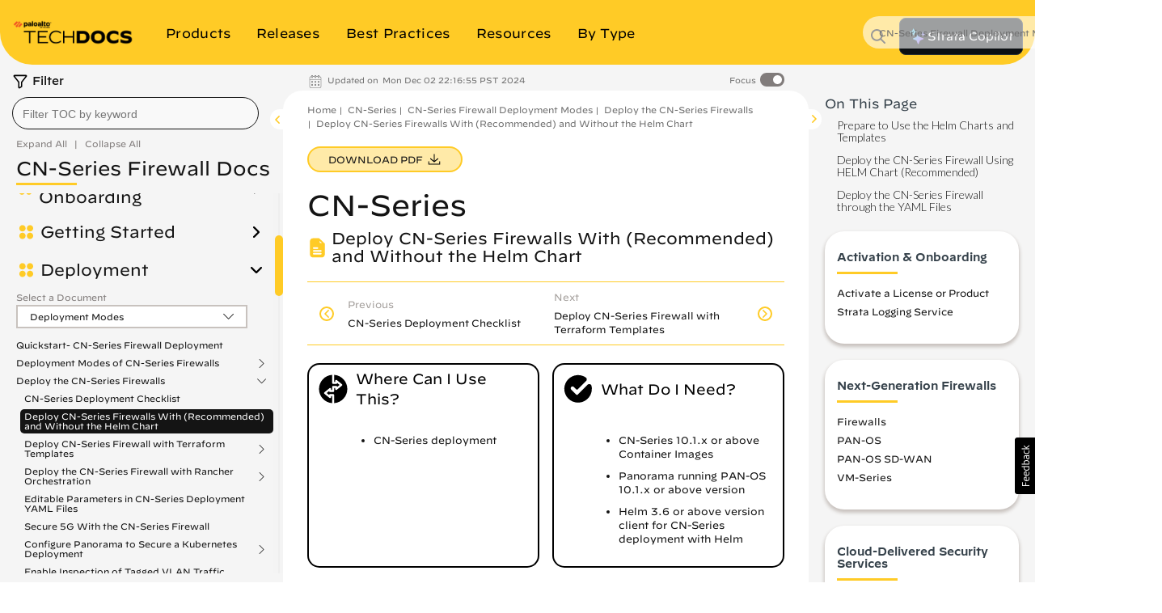

--- FILE ---
content_type: text/html
request_url: https://docs.paloaltonetworks.com/cn-series/deployment/cn-deployment/deploy-the-cn-series-firewalls-new/deploy-cn-series-firewalls-with-and-without-the-helm-repository
body_size: 47723
content:


<!DOCTYPE HTML>
<html  lang="en-US">

    <head>


    <meta http-equiv="content-type" content="text/html; charset=UTF-8">
    <meta name="keywords" content="Deployment, Deployment Modes, CN-Series Deployment Modes, PANW Yellow Theme, AWS">
    <meta name="description" content="Deploy CN-Series firewalls with Helm charts and templates.">
    <meta name="viewport" content="width=device-width, initial-scale=1" />

    <!-- Coveo JavaScript Search Framework V2.6459 -->
    <!-- Coveo JavaScript Search Framework (with lazy loading) -->
    <!-- Updated the JSUI from version 2.10083 to 2.10110.0 -->
	<script class="coveo-script" src="https://static.cloud.coveo.com/searchui/v2.10110/js/CoveoJsSearch.Lazy.min.js"></script>
	<link rel="stylesheet" href="https://static.cloud.coveo.com/searchui/v2.10110/css/CoveoFullSearch.min.css" />
	<script src="https://static.cloud.coveo.com/searchui/v2.10110/js/templates/templates.js"></script>

<script>
  (function () {
    // true if this window is inside any frame/iframe
    if (window.self !== window.top) {
      document.documentElement.classList.add('in-iframe');
    }
  })();
</script>

	<!-- End of Coveo JavaScript Search Framework V2.6459 -->

    <link rel="stylesheet" href="/etc/clientlibs/techdocs.css" type="text/css">
<script src="/etc.clientlibs/clientlibs/granite/jquery.js"></script>
<script src="/etc.clientlibs/fmdita/thirdParty/clientlibs/lodash/modern.js"></script>
<script src="/etc/clientlibs/techdocs.js"></script>



    <!-- GTM | head.jsp to pick GTM token from the following JS file -->
    <script>
        if (!gtm_config) {
            var gtm_config = new GoogleTagManagerConfig();
        }
    </script>

    <!-- DOCS-1554 Google Tag Manager -->
    <script>
        (function(w,d,s,l,i){w[l]=w[l]||[];w[l].push({'gtm.start':
        new Date().getTime(),event:'gtm.js'});var f=d.getElementsByTagName(s)[0],
        j=d.createElement(s),dl=l!='dataLayer'?'&l='+l:'';j.async=true;j.src=
        'https://www.googletagmanager.com/gtm.js?id='+i+dl;f.parentNode.insertBefore(j,f);
        })(window,document,'script','dataLayer', gtm_config.gtmToken);
    </script>
    <!-- End Google Tag Manager -->

    <link href="/etc/designs/cq-framemaker.css" rel="stylesheet" type="text/css">

    <meta name="Information Type" content="[Deployment]"/>
	<meta name="Feature" content="[AWS]"/>
	
    

    

    <script type="text/javascript">
    var replacementRegex = /[[\]]/g;
    var webData = {};
    webData.id = '/content/techdocs/en_US/cn-series/deployment/cn-deployment/deploy-the-cn-series-firewalls-new/deploy-cn-series-firewalls-with-and-without-the-helm-repository';
    webData.channel = 'documentation';
    webData.createdOn = '12-02-2024';
    webData.pageName = 'en_US:docs:cn-series:deployment:cn-deployment:deploy-cn-series-firewalls-with-and-without-the-helm-repository';
    webData.language = 'en_US';
    webData.resourceAssetId = '/content/techdocs/en_US/cnseries/deployment/cndeployment/deploythecnseriesfirewallsnew/deploycnseriesfirewallswithandwithoutthehelmrepository/jcr:content';
    webData.sectionPath = 'docs';
    webData.techdocs = {};
    webData.techdocs.meta = {};
    webData.techdocs.meta.osVersion = ''.replace(replacementRegex,'');
    webData.techdocs.meta.informationType = '[Deployment]'.replace(replacementRegex,'');
    webData.techdocs.meta.product = ''.replace(replacementRegex,'');
    webData.techdocs.meta.feature = '[AWS]'.replace(replacementRegex,'');
    webData.techdocs.meta.keywords = 'Deployment, Deployment Modes, CN-Series Deployment Modes, PANW Yellow Theme, AWS';
</script>


        <!-- DOCS-1692 DTM to Launch -->
        	
                
                
                    <script src="//assets.adobedtm.com/9273d4aedcd2/6eb97addd328/launch-1dd947b3f935.min.js" async></script>
                
        	
        	<!-- End DOCS-1692 -->

    <link rel="apple-touch-icon" sizes="180x180" href="/etc/designs/cq-framemaker/apple-touch-icon.png">
    <link rel="icon" type="image/png" sizes="32x32" href="/etc/designs/cq-framemaker/favicon-32x32.png">
    <link rel="icon" type="image/png" sizes="16x16" href="/etc/designs/cq-framemaker/favicon-16x16.png">
    <link rel="manifest" href="/etc/designs/cq-framemaker/site.webmanifest">
    <link rel="mask-icon" href="/etc/designs/cq-framemaker/safari-pinned-tab.svg" color="#f15a2b">
    
    <link rel="icon" type="image/vnd.microsoft.icon" href="/etc/designs/cq-framemaker/favicon.ico">
    <link rel="shortcut icon" type="image/vnd.microsoft.icon" href="/etc/designs/cq-framemaker/favicon.ico">
    
    <meta name="msapplication-TileColor" content="#ffffff">
    <meta name="msapplication-config" content="/etc/designs/cq-framemaker/browserconfig.xml">
    <meta name="theme-color" content="#ffffff">

    <title>Deploy CN-Series Firewalls With (Recommended) and Without the Helm Chart </title>


    <!-- DOCS-1561 Usabilla In-Page Widget --!>
    	<script id="usabilla_config" src=""></script>
    	 <script>
            if (!usabilla_config) {
                var usabilla_config = new UsabillaInPageConfig();
            }
            document.getElementById('usabilla_config').src = usabilla_config.usabillaJS;
        </script>
    <!-- End DOCS-1561 Usabilla In-Page Widget --!>

    <!---- DOCS-1720 ----- -->
          
        <!------- End DOCS-1720 ------>

</head>




	
	
	

  

  

  
    

      
      
      

      

      
    

      
      
      

      

      
    

      
      
      

      

      
    

      
      
      

      

      
    

      
      
      

      

      
    
  

  

    
  

    
  

    
  

    
  

    
  


	
	
	

  

  

  
    

      
      
      

      

      
    

      
      
      

      

      
    

      
      
      

      

      
    

      
      
      

      

      
    

      
      
      

      

      
    
  

  

    
  

    
  

    
  

    
  

    
      
      

      
      
      

      
        
        
        
        
      
    
  


	
	
	

  

  

  
    

      
      
      

      

      
    

      
      
      

      

      
    

      
      
      

      

      
    

      
      
      

      

      
    

      
      
      

      

      
    
  

  

    
  

    
  

    
  

    
  

    
  


	
	
	

  

  

  

  

    
  

    
  

    
  

    
  

    
  

<body class="docSetBookDetailPage   theme-panw-yellow-theme panw-yellow      " style="background-color: ;">
  <style type="text/css">
      .homepage .td-header header.nav-header.container {
        background-color: ;
      }
      

    
  </style>
  
    
    

    

    
    
    
    
    
    
    

    
    

    <style type="text/css">
    .btn-panw-blue-theme,
    .panw-blue-theme-btn-toolbar .btn {
        background-image: linear-gradient(to right,#fff 0,#fff 100%);
        background-color: #00C0E8;
        border: 2px solid #00C0E8 !important;
        color: #fff;
    }
    .btn-panw-blue-theme:last-of-type,
    .panw-blue-theme-btn-toolbar .btn:last-of-type {
        border-right: 2px solid #00C0E8 !important;
    }
    .btn-panw-blue-theme:hover,
    .panw-blue-theme-btn-toolbar .btn:hover {
        color: #00C0E8;
        border: 2px solid #00C0E8 !important;
        background-color: #fff;
    }
    .btn-panw-blue-theme:focus,
    .btn-panw-blue-theme.focus,
    .panw-blue-theme-btn-toolbar .btn:focus,
    .panw-blue-theme-btn-toolbar .btn.focus {
        background-color: #00C0E8;
        color: #fff
    }
    .btn-panw-blue-theme:focus:hover,
    .btn-panw-blue-theme.focus:hover,
    .panw-blue-theme-btn-toolbar .btn:focus:hover,
    .panw-blue-theme-btn-toolbar .btn.focus:hover {
        background-color: #fff;
        color: #00C0E8;
    }
    .btn-panw-blue-theme-inverted,
    .panw-blue-theme-btn-toolbar.invertButtonColors .btn {
        background-image: linear-gradient(to right,#00C0E8 0,#00C0E8 100%);
        border: 1px solid #00C0E8;
        color: #00C0E8;
        border: 2px solid #00C0E8 !important;
    }
    .btn-panw-blue-theme-inverted:hover,
    .panw-blue-theme-btn-toolbar.invertButtonColors .btn:hover {
        color: #fff;
        border: 2px solid #00C0E8!important;
    }
    .btn-panw-blue-theme-inverted:last-of-type,
    .panw-blue-theme-btn-toolbar.invertButtonColors .btn:last-of-type {
        border-right: 2px solid #00C0E8 !important;
    }
    .btn-panw-blue-theme-inverted:focus,
    .btn-panw-blue-theme-inverted.focus,
    .panw-blue-theme-btn-toolbar.invertButtonColors .btn:focus,
    .panw-blue-theme-btn-toolbar.invertButtonColors .btn.focus {
        background-color: #fff;
        color: #00C0E8
    }
    .btn-panw-blue-theme-inverted:focus:hover,
    .btn-panw-blue-theme-inverted.focus:hover,
    .panw-blue-theme-btn-toolbar.invertButtonColors .btn:focus:hover,
    .panw-blue-theme-btn-toolbar.invertButtonColors .btn.focus:hover {
        background-color: #00C0E8;
        color: #fff;
    }

    .td-alert__container.panw-blue-theme {
        border-color: #00C0E8;
    }
    .td-alert__container.panw-blue-theme .td-alert__icon {
        /* filter: invert(42%) sepia(100%) saturate(2547%) hue-rotate(330deg) brightness(103%) contrast(96%); */
    }
    .td-alert__container.panw-blue-theme .td-alert__separator {
        border-color: #00C0E8;
    }
    .theme-panw-blue-theme .content-tile .theme-tile-light,
    .theme-panw-blue-theme .content-tile .theme-tile-dark {
        border-bottom: 4px solid #141414;
    }
    .theme-panw-blue-theme .content-tile .theme-tile-dark .content-tile__separator,
    .theme-panw-blue-theme .content-tile .theme-tile-light .content-tile__separator {
        border-color: #141414;
    }
    .theme-panw-blue-theme .content-tile .theme-tile-light {
        background: #A2E4F2;
    }
    .theme-panw-blue-theme .content-tile .theme-tile-dark {
        background: #00C0E8;
    }
    .panw-blue-theme-colored-dark-tile {
        background: #00C0E8;
    }
    .panw-blue-theme-colored-dark-tile .content-tile__content .content-fade {
        background: linear-gradient(to right, rgba(0,0,0,0) 0%, #00C0E8 50%);
    }
    .panw-blue-theme-colored-dark-tile,
    .panw-blue-theme-colored-light-tile {
        border-bottom: 4px solid #141414 !important;
    }
    .panw-blue-theme-colored-light-tile .content-tile__separator,
    .panw-blue-theme-colored-dark-tile .content-tile__separator {
        border-color: #141414 !important;
    }
    .panw-blue-theme-colored-light-tile {
        background: #A2E4F2;
    }
    .panw-blue-theme-colored-light-tile .content-tile__content .content-fade {
        background: linear-gradient(to right, rgba(0,0,0,0) 0%, #A2E4F2 50%);
    }
    .panw-blue-theme-white-tile {
        background: #fff;
    }
    .panw-blue-theme-gray-tile {
        background: #f4f4f2;
    }
    .panw-blue-theme-white-tile,
    .panw-blue-theme-gray-tile {
        border-top: 1px solid #F4F4F2;
        border-right: 1px solid #F4F4F2;
        border-left: 1px solid #F4F4F2;
        border-bottom: 4px solid #00C0E8 !important;
    }
    .panw-blue-theme-colored-light-tile .content-tile__button:hover .td-button {
        color: #A2E4F2;
    }
    .panw-blue-theme-white-tile.content-tile__inner .content-tile__separator,
    .panw-blue-theme-gray-tile.content-tile__inner .content-tile__separator{
        border-top: 4px solid #00C0E8;
    }
    .content-tile__inner--image.image-theme-panw-blue-theme {
        border-bottom: 4px solid #00C0E8;
    }
    .content-tile__inner--image.image-theme-panw-blue-theme .content-tile__image-link {
        background-color: #00C0E8;
    }
    .content-tile__inner--image.image-theme-panw-blue-theme .content-tile__image {
        background-image: url('/content/dam/techdocs/en_US/images/branding/Prisma_Inverted_Graphic_RGB-01.png');
    }
    .theme-panw-blue-theme .content-tile .theme-tile-dark .content-tile__content .content-fade {
        background: linear-gradient(to right, rgba(0,0,0,0) 0%, #00C0E8 50%);
    }
    .theme-panw-blue-theme .content-tile .theme-tile-light .content-tile__content .content-fade {
        background: linear-gradient(to right, rgba(0,0,0,0) 0%, #A2E4F2 50%);
    }
    .theme-panw-blue-theme .white-tile,
    .theme-panw-blue-theme .gray-tile {
        border-bottom: 4px solid #00C0E8;
    }
    .theme-panw-blue-theme .content-tile__separator {
        border-top: 4px solid #00C0E8;
    }
    .theme-panw-blue-theme .theme-tile-light .content-tile__button:hover .td-button {
        color: #A2E4F2;
    }
</style>


    
    

    
    
    
    
    
    

  
    
    

    

    
    
    
    
    
    
    

    
    

    <style type="text/css">
    .btn-panw-yellow-theme,
    .panw-yellow-theme-btn-toolbar .btn {
        background-image: linear-gradient(to right,#fff 0,#fff 100%);
        background-color: #ffcb26;
        border: 2px solid #ffcb26 !important;
        color: #fff;
    }
    .btn-panw-yellow-theme:last-of-type,
    .panw-yellow-theme-btn-toolbar .btn:last-of-type {
        border-right: 2px solid #ffcb26 !important;
    }
    .btn-panw-yellow-theme:hover,
    .panw-yellow-theme-btn-toolbar .btn:hover {
        color: #ffcb26;
        border: 2px solid #ffcb26 !important;
        background-color: #fff;
    }
    .btn-panw-yellow-theme:focus,
    .btn-panw-yellow-theme.focus,
    .panw-yellow-theme-btn-toolbar .btn:focus,
    .panw-yellow-theme-btn-toolbar .btn.focus {
        background-color: #ffcb26;
        color: #fff
    }
    .btn-panw-yellow-theme:focus:hover,
    .btn-panw-yellow-theme.focus:hover,
    .panw-yellow-theme-btn-toolbar .btn:focus:hover,
    .panw-yellow-theme-btn-toolbar .btn.focus:hover {
        background-color: #fff;
        color: #ffcb26;
    }
    .btn-panw-yellow-theme-inverted,
    .panw-yellow-theme-btn-toolbar.invertButtonColors .btn {
        background-image: linear-gradient(to right,#ffcb26 0,#ffcb26 100%);
        border: 1px solid #ffcb26;
        color: #ffcb26;
        border: 2px solid #ffcb26 !important;
    }
    .btn-panw-yellow-theme-inverted:hover,
    .panw-yellow-theme-btn-toolbar.invertButtonColors .btn:hover {
        color: #fff;
        border: 2px solid #ffcb26!important;
    }
    .btn-panw-yellow-theme-inverted:last-of-type,
    .panw-yellow-theme-btn-toolbar.invertButtonColors .btn:last-of-type {
        border-right: 2px solid #ffcb26 !important;
    }
    .btn-panw-yellow-theme-inverted:focus,
    .btn-panw-yellow-theme-inverted.focus,
    .panw-yellow-theme-btn-toolbar.invertButtonColors .btn:focus,
    .panw-yellow-theme-btn-toolbar.invertButtonColors .btn.focus {
        background-color: #fff;
        color: #ffcb26
    }
    .btn-panw-yellow-theme-inverted:focus:hover,
    .btn-panw-yellow-theme-inverted.focus:hover,
    .panw-yellow-theme-btn-toolbar.invertButtonColors .btn:focus:hover,
    .panw-yellow-theme-btn-toolbar.invertButtonColors .btn.focus:hover {
        background-color: #ffcb26;
        color: #fff;
    }

    .td-alert__container.panw-yellow-theme {
        border-color: #ffcb26;
    }
    .td-alert__container.panw-yellow-theme .td-alert__icon {
        /* filter: invert(42%) sepia(100%) saturate(2547%) hue-rotate(330deg) brightness(103%) contrast(96%); */
    }
    .td-alert__container.panw-yellow-theme .td-alert__separator {
        border-color: #ffcb26;
    }
    .theme-panw-yellow-theme .content-tile .theme-tile-light,
    .theme-panw-yellow-theme .content-tile .theme-tile-dark {
        border-bottom: 4px solid #141414;
    }
    .theme-panw-yellow-theme .content-tile .theme-tile-dark .content-tile__separator,
    .theme-panw-yellow-theme .content-tile .theme-tile-light .content-tile__separator {
        border-color: #141414;
    }
    .theme-panw-yellow-theme .content-tile .theme-tile-light {
        background: #FFE18A;
    }
    .theme-panw-yellow-theme .content-tile .theme-tile-dark {
        background: #ffcb26;
    }
    .panw-yellow-theme-colored-dark-tile {
        background: #ffcb26;
    }
    .panw-yellow-theme-colored-dark-tile .content-tile__content .content-fade {
        background: linear-gradient(to right, rgba(0,0,0,0) 0%, #ffcb26 50%);
    }
    .panw-yellow-theme-colored-dark-tile,
    .panw-yellow-theme-colored-light-tile {
        border-bottom: 4px solid #141414 !important;
    }
    .panw-yellow-theme-colored-light-tile .content-tile__separator,
    .panw-yellow-theme-colored-dark-tile .content-tile__separator {
        border-color: #141414 !important;
    }
    .panw-yellow-theme-colored-light-tile {
        background: #FFE18A;
    }
    .panw-yellow-theme-colored-light-tile .content-tile__content .content-fade {
        background: linear-gradient(to right, rgba(0,0,0,0) 0%, #FFE18A 50%);
    }
    .panw-yellow-theme-white-tile {
        background: #fff;
    }
    .panw-yellow-theme-gray-tile {
        background: #f4f4f2;
    }
    .panw-yellow-theme-white-tile,
    .panw-yellow-theme-gray-tile {
        border-top: 1px solid #F4F4F2;
        border-right: 1px solid #F4F4F2;
        border-left: 1px solid #F4F4F2;
        border-bottom: 4px solid #ffcb26 !important;
    }
    .panw-yellow-theme-colored-light-tile .content-tile__button:hover .td-button {
        color: #FFE18A;
    }
    .panw-yellow-theme-white-tile.content-tile__inner .content-tile__separator,
    .panw-yellow-theme-gray-tile.content-tile__inner .content-tile__separator{
        border-top: 4px solid #ffcb26;
    }
    .content-tile__inner--image.image-theme-panw-yellow-theme {
        border-bottom: 4px solid #ffcb26;
    }
    .content-tile__inner--image.image-theme-panw-yellow-theme .content-tile__image-link {
        background-color: #ffcb26;
    }
    .content-tile__inner--image.image-theme-panw-yellow-theme .content-tile__image {
        background-image: url('/content/dam/techdocs/en_US/images/branding/network-security-pattern.png');
    }
    .theme-panw-yellow-theme .content-tile .theme-tile-dark .content-tile__content .content-fade {
        background: linear-gradient(to right, rgba(0,0,0,0) 0%, #ffcb26 50%);
    }
    .theme-panw-yellow-theme .content-tile .theme-tile-light .content-tile__content .content-fade {
        background: linear-gradient(to right, rgba(0,0,0,0) 0%, #FFE18A 50%);
    }
    .theme-panw-yellow-theme .white-tile,
    .theme-panw-yellow-theme .gray-tile {
        border-bottom: 4px solid #ffcb26;
    }
    .theme-panw-yellow-theme .content-tile__separator {
        border-top: 4px solid #ffcb26;
    }
    .theme-panw-yellow-theme .theme-tile-light .content-tile__button:hover .td-button {
        color: #FFE18A;
    }
</style>


    
    

    
    
    
    
    
    

  
    
    

    

    
    
    
    
    
    
    

    
    

    <style type="text/css">
    .btn-panw-green-theme,
    .panw-green-theme-btn-toolbar .btn {
        background-image: linear-gradient(to right,#fff 0,#fff 100%);
        background-color: #02cc66;
        border: 2px solid #02cc66 !important;
        color: #fff;
    }
    .btn-panw-green-theme:last-of-type,
    .panw-green-theme-btn-toolbar .btn:last-of-type {
        border-right: 2px solid #02cc66 !important;
    }
    .btn-panw-green-theme:hover,
    .panw-green-theme-btn-toolbar .btn:hover {
        color: #02cc66;
        border: 2px solid #02cc66 !important;
        background-color: #fff;
    }
    .btn-panw-green-theme:focus,
    .btn-panw-green-theme.focus,
    .panw-green-theme-btn-toolbar .btn:focus,
    .panw-green-theme-btn-toolbar .btn.focus {
        background-color: #02cc66;
        color: #fff
    }
    .btn-panw-green-theme:focus:hover,
    .btn-panw-green-theme.focus:hover,
    .panw-green-theme-btn-toolbar .btn:focus:hover,
    .panw-green-theme-btn-toolbar .btn.focus:hover {
        background-color: #fff;
        color: #02cc66;
    }
    .btn-panw-green-theme-inverted,
    .panw-green-theme-btn-toolbar.invertButtonColors .btn {
        background-image: linear-gradient(to right,#02cc66 0,#02cc66 100%);
        border: 1px solid #02cc66;
        color: #02cc66;
        border: 2px solid #02cc66 !important;
    }
    .btn-panw-green-theme-inverted:hover,
    .panw-green-theme-btn-toolbar.invertButtonColors .btn:hover {
        color: #fff;
        border: 2px solid #02cc66!important;
    }
    .btn-panw-green-theme-inverted:last-of-type,
    .panw-green-theme-btn-toolbar.invertButtonColors .btn:last-of-type {
        border-right: 2px solid #02cc66 !important;
    }
    .btn-panw-green-theme-inverted:focus,
    .btn-panw-green-theme-inverted.focus,
    .panw-green-theme-btn-toolbar.invertButtonColors .btn:focus,
    .panw-green-theme-btn-toolbar.invertButtonColors .btn.focus {
        background-color: #fff;
        color: #02cc66
    }
    .btn-panw-green-theme-inverted:focus:hover,
    .btn-panw-green-theme-inverted.focus:hover,
    .panw-green-theme-btn-toolbar.invertButtonColors .btn:focus:hover,
    .panw-green-theme-btn-toolbar.invertButtonColors .btn.focus:hover {
        background-color: #02cc66;
        color: #fff;
    }

    .td-alert__container.panw-green-theme {
        border-color: #02cc66;
    }
    .td-alert__container.panw-green-theme .td-alert__icon {
        /* filter: invert(42%) sepia(100%) saturate(2547%) hue-rotate(330deg) brightness(103%) contrast(96%); */
    }
    .td-alert__container.panw-green-theme .td-alert__separator {
        border-color: #02cc66;
    }
    .theme-panw-green-theme .content-tile .theme-tile-light,
    .theme-panw-green-theme .content-tile .theme-tile-dark {
        border-bottom: 4px solid #141414;
    }
    .theme-panw-green-theme .content-tile .theme-tile-dark .content-tile__separator,
    .theme-panw-green-theme .content-tile .theme-tile-light .content-tile__separator {
        border-color: #141414;
    }
    .theme-panw-green-theme .content-tile .theme-tile-light {
        background: #98deae;
    }
    .theme-panw-green-theme .content-tile .theme-tile-dark {
        background: #02cc66;
    }
    .panw-green-theme-colored-dark-tile {
        background: #02cc66;
    }
    .panw-green-theme-colored-dark-tile .content-tile__content .content-fade {
        background: linear-gradient(to right, rgba(0,0,0,0) 0%, #02cc66 50%);
    }
    .panw-green-theme-colored-dark-tile,
    .panw-green-theme-colored-light-tile {
        border-bottom: 4px solid #141414 !important;
    }
    .panw-green-theme-colored-light-tile .content-tile__separator,
    .panw-green-theme-colored-dark-tile .content-tile__separator {
        border-color: #141414 !important;
    }
    .panw-green-theme-colored-light-tile {
        background: #98deae;
    }
    .panw-green-theme-colored-light-tile .content-tile__content .content-fade {
        background: linear-gradient(to right, rgba(0,0,0,0) 0%, #98deae 50%);
    }
    .panw-green-theme-white-tile {
        background: #fff;
    }
    .panw-green-theme-gray-tile {
        background: #f4f4f2;
    }
    .panw-green-theme-white-tile,
    .panw-green-theme-gray-tile {
        border-top: 1px solid #F4F4F2;
        border-right: 1px solid #F4F4F2;
        border-left: 1px solid #F4F4F2;
        border-bottom: 4px solid #02cc66 !important;
    }
    .panw-green-theme-colored-light-tile .content-tile__button:hover .td-button {
        color: #98deae;
    }
    .panw-green-theme-white-tile.content-tile__inner .content-tile__separator,
    .panw-green-theme-gray-tile.content-tile__inner .content-tile__separator{
        border-top: 4px solid #02cc66;
    }
    .content-tile__inner--image.image-theme-panw-green-theme {
        border-bottom: 4px solid #02cc66;
    }
    .content-tile__inner--image.image-theme-panw-green-theme .content-tile__image-link {
        background-color: #02cc66;
    }
    .content-tile__inner--image.image-theme-panw-green-theme .content-tile__image {
        background-image: url('/content/dam/techdocs/en_US/images/branding/Cortex_Inverted_Graphic_RGB-01.png');
    }
    .theme-panw-green-theme .content-tile .theme-tile-dark .content-tile__content .content-fade {
        background: linear-gradient(to right, rgba(0,0,0,0) 0%, #02cc66 50%);
    }
    .theme-panw-green-theme .content-tile .theme-tile-light .content-tile__content .content-fade {
        background: linear-gradient(to right, rgba(0,0,0,0) 0%, #98deae 50%);
    }
    .theme-panw-green-theme .white-tile,
    .theme-panw-green-theme .gray-tile {
        border-bottom: 4px solid #02cc66;
    }
    .theme-panw-green-theme .content-tile__separator {
        border-top: 4px solid #02cc66;
    }
    .theme-panw-green-theme .theme-tile-light .content-tile__button:hover .td-button {
        color: #98deae;
    }
</style>


    
    

    
    
    
    
    
    

  
    
    

    

    
    
    
    
    
    
    

    
    

    <style type="text/css">
    .btn-default,
    .default-btn-toolbar .btn {
        background-image: linear-gradient(to right,#fff 0,#fff 100%);
        background-color: #fa582c;
        border: 2px solid #fa582c !important;
        color: #fff;
    }
    .btn-default:last-of-type,
    .default-btn-toolbar .btn:last-of-type {
        border-right: 2px solid #fa582c !important;
    }
    .btn-default:hover,
    .default-btn-toolbar .btn:hover {
        color: #fa582c;
        border: 2px solid #fa582c !important;
        background-color: #fff;
    }
    .btn-default:focus,
    .btn-default.focus,
    .default-btn-toolbar .btn:focus,
    .default-btn-toolbar .btn.focus {
        background-color: #fa582c;
        color: #fff
    }
    .btn-default:focus:hover,
    .btn-default.focus:hover,
    .default-btn-toolbar .btn:focus:hover,
    .default-btn-toolbar .btn.focus:hover {
        background-color: #fff;
        color: #fa582c;
    }
    .btn-default-inverted,
    .default-btn-toolbar.invertButtonColors .btn {
        background-image: linear-gradient(to right,#fa582c 0,#fa582c 100%);
        border: 1px solid #fa582c;
        color: #fa582c;
        border: 2px solid #fa582c !important;
    }
    .btn-default-inverted:hover,
    .default-btn-toolbar.invertButtonColors .btn:hover {
        color: #fff;
        border: 2px solid #fa582c!important;
    }
    .btn-default-inverted:last-of-type,
    .default-btn-toolbar.invertButtonColors .btn:last-of-type {
        border-right: 2px solid #fa582c !important;
    }
    .btn-default-inverted:focus,
    .btn-default-inverted.focus,
    .default-btn-toolbar.invertButtonColors .btn:focus,
    .default-btn-toolbar.invertButtonColors .btn.focus {
        background-color: #fff;
        color: #fa582c
    }
    .btn-default-inverted:focus:hover,
    .btn-default-inverted.focus:hover,
    .default-btn-toolbar.invertButtonColors .btn:focus:hover,
    .default-btn-toolbar.invertButtonColors .btn.focus:hover {
        background-color: #fa582c;
        color: #fff;
    }

    .td-alert__container.default {
        border-color: #fa582c;
    }
    .td-alert__container.default .td-alert__icon {
        /* filter: invert(42%) sepia(100%) saturate(2547%) hue-rotate(330deg) brightness(103%) contrast(96%); */
    }
    .td-alert__container.default .td-alert__separator {
        border-color: #fa582c;
    }
    .theme-default .content-tile .theme-tile-light,
    .theme-default .content-tile .theme-tile-dark {
        border-bottom: 4px solid #141414;
    }
    .theme-default .content-tile .theme-tile-dark .content-tile__separator,
    .theme-default .content-tile .theme-tile-light .content-tile__separator {
        border-color: #141414;
    }
    .theme-default .content-tile .theme-tile-light {
        background: #faae99;
    }
    .theme-default .content-tile .theme-tile-dark {
        background: #fa582c;
    }
    .default-colored-dark-tile {
        background: #fa582c;
    }
    .default-colored-dark-tile .content-tile__content .content-fade {
        background: linear-gradient(to right, rgba(0,0,0,0) 0%, #fa582c 50%);
    }
    .default-colored-dark-tile,
    .default-colored-light-tile {
        border-bottom: 4px solid #141414 !important;
    }
    .default-colored-light-tile .content-tile__separator,
    .default-colored-dark-tile .content-tile__separator {
        border-color: #141414 !important;
    }
    .default-colored-light-tile {
        background: #faae99;
    }
    .default-colored-light-tile .content-tile__content .content-fade {
        background: linear-gradient(to right, rgba(0,0,0,0) 0%, #faae99 50%);
    }
    .default-white-tile {
        background: #fff;
    }
    .default-gray-tile {
        background: #f4f4f2;
    }
    .default-white-tile,
    .default-gray-tile {
        border-top: 1px solid #F4F4F2;
        border-right: 1px solid #F4F4F2;
        border-left: 1px solid #F4F4F2;
        border-bottom: 4px solid #fa582c !important;
    }
    .default-colored-light-tile .content-tile__button:hover .td-button {
        color: #faae99;
    }
    .default-white-tile.content-tile__inner .content-tile__separator,
    .default-gray-tile.content-tile__inner .content-tile__separator{
        border-top: 4px solid #fa582c;
    }
    .content-tile__inner--image.image-theme-default {
        border-bottom: 4px solid #fa582c;
    }
    .content-tile__inner--image.image-theme-default .content-tile__image-link {
        background-color: #fa582c;
    }
    .content-tile__inner--image.image-theme-default .content-tile__image {
        background-image: url('/content/dam/techdocs/en_US/images/branding/Parent_Inverted_Graphic_RGB-01.png');
    }
    .theme-default .content-tile .theme-tile-dark .content-tile__content .content-fade {
        background: linear-gradient(to right, rgba(0,0,0,0) 0%, #fa582c 50%);
    }
    .theme-default .content-tile .theme-tile-light .content-tile__content .content-fade {
        background: linear-gradient(to right, rgba(0,0,0,0) 0%, #faae99 50%);
    }
    .theme-default .white-tile,
    .theme-default .gray-tile {
        border-bottom: 4px solid #fa582c;
    }
    .theme-default .content-tile__separator {
        border-top: 4px solid #fa582c;
    }
    .theme-default .theme-tile-light .content-tile__button:hover .td-button {
        color: #faae99;
    }
</style>


    
    

    
    
    
    
    
    

  

	<style type="text/css">


  .dots5 {
          display: block;
          position: absolute;
          top: 50%;
          left: 50%;
          height: 22px;
          width: 55px;
          margin: -25px 0 0 -25px;
      }

      .dots5 span {
          position: absolute;
          width: 10px;
          height: 10px;
          background: rgba(0, 0, 0, 0.25);
          border-radius: 50%;
          -webkit-animation: dots5 1s infinite ease-in-out;
          animation: dots5 1s infinite ease-in-out;
      }

      .dots5 span:nth-child(1) {
          left: 0px;
          -webkit-animation-delay: 0.2s;
          animation-delay: 0.2s;
      }

      .dots5 span:nth-child(2) {
          left: 15px;
          -webkit-animation-delay: 0.3s;
          animation-delay: 0.3s;
      }

      .dots5 span:nth-child(3) {
          left: 30px;
          -webkit-animation-delay: 0.4s;
          animation-delay: 0.4s;
      }

      .dots5 span:nth-child(4) {
          left: 45px;
          -webkit-animation-delay: 0.5s;
          animation-delay: 0.5s;
      }

      @keyframes dots5 {
          0% {
              -webkit-transform: translateY(0px);
              transform: translateY(0px);
              -webkit-transform: translateY(0px);
              transform: translateY(0px);
              background: #d62d20;
          }
          25% {
              -webkit-transform: translateY(10px);
              transform: translateY(10px);
              -webkit-transform: translateY(10px);
              transform: translateY(10px);
              background: #ffa700;
          }
          50% {
              -webkit-transform: translateY(10px);
              transform: translateY(10px);
              -webkit-transform: translateY(10px);
              transform: translateY(10px);
              background: #008744;
          }
          100% {
              -webkit-transform: translateY(0px);
              transform: translateY(0px);
              -webkit-transform: translateY(0px);
              transform: translateY(0px);
              background: #0057e7;
          }
      }

      @-webkit-keyframes dots5 {
          0% {
              -webkit-transform: translateY(0px);
              transform: translateY(0px);
              background: #d62d20;
          }
          25% {
              -webkit-transform: translateY(10px);
              transform: translateY(10px);
              background: #ffa700;
          }
          50% {
              -webkit-transform: translateY(10px);
              transform: translateY(10px);
              background: #008744;
          }
          100% {
              -webkit-transform: translateY(0px);
              transform: translateY(0px);
              background: #0057e7;
          }
      }

      .theme-panw-yellow-theme:not(.standard) .banner-full {
          background: #ffcb26;
      }
      .theme-panw-yellow-theme .banner-full::before {
          background-image: url('/content/dam/techdocs/en_US/images/branding/network-security-pattern.png');
      }
      .theme-panw-yellow-theme .banner-full::after {
          background-image: url('/content/dam/techdocs/en_US/images/branding/network-security-pattern.png');
      }
      .theme-panw-yellow-theme:not(.standard) .banner-full h1{
          color: #fff;
      }
      .theme-panw-yellow-theme:not(.standard) .banner-full hr {
          border-color: #fff;
      }

      .theme-panw-yellow-theme .global-brand-config {
          color: #fff;
      }

  	.panw-yellow-theme-search .td-result-card__separator.td-separator.td-separator--small{
  		border-top: 4px solid #ffcb26 !important;
  	}

      .theme-panw-yellow-theme .td-body .td-split-banner.framemaker-book-detail-page main .banner .banner-inner hr,
      .theme-panw-yellow-theme .td-body .td-split-banner.framemaker-book-landing main .banner .banner-inner hr {
          border-color: #ffcb26;
      }
      .theme-panw-yellow-theme .td-body .td-split-banner.framemaker-book-detail-page main .banner .banner-inner:before,
      .theme-panw-yellow-theme .td-body .td-split-banner.framemaker-book-landing main .banner .banner-inner:before {
          background-image: url('/content/dam/techdocs/en_US/images/branding/network-security-pattern.png');
      }
      .theme-panw-yellow-theme .td-body .td-split-banner.framemaker-book-detail-page aside .banner .banner-inner .structured-pdf:before,
      .theme-panw-yellow-theme .td-body .td-split-banner.framemaker-book-landing aside .banner .banner-inner .structured-pdf:before,
      .theme-panw-yellow-theme .td-body .td-split-banner aside .banner .banner-inner .unstructured-pdf:before{
          background-image: url('/content/dam/techdocs/en_US/images/branding/network-security-pattern.png');
      }
      .theme-panw-yellow-theme .framemaker_base.abstractPage .td-split-banner aside hr {
          background: #ffcb26;
      }
      .theme-panw-yellow-theme .td-body .td-split-banner.framemaker-book-detail-page aside .banner .td-button,
      .theme-panw-yellow-theme .td-body .td-split-banner.framemaker-book-landing aside .banner .td-button {
          background-image: linear-gradient(to right,#ffcb26 0,#ffcb26 100%);
      }
      .theme-panw-yellow-theme .td-body .td-split-banner.framemaker-book-detail-page main .banner .banner-inner::after,
      .theme-panw-yellow-theme .td-body .td-split-banner.framemaker-book-landing main .banner .banner-inner::after,
      .theme-panw-yellow-theme .td-body .td-split-banner.framemaker-book-detail-page main .banner .banner-inner .mobile-toc-container::before,
      .theme-panw-yellow-theme .td-body .td-split-banner.framemaker-book-landing main .banner .banner-inner .mobile-toc-container::before {
          background-image: url('/content/dam/techdocs/en_US/images/logos/logo-strata.png');
      }

      .theme-panw-yellow-theme .list-group-item,
      .theme-panw-yellow-theme .list-group-item {
          border-left: 4px solid #ffcb26;
      }
      .theme-panw-yellow-theme .list-group-item.active,
      .theme-panw-yellow-theme .list-group-item.active:hover,
      .theme-panw-yellow-theme .list-group-item.active:focus {
          background-color: #ffcb26;
          border-color: #ffcb26;
      }

      .eol-banner.panw-yellow-theme {
          background: #ffcb26;
      }
      .eol-banner.panw-yellow-theme::before {
          border-bottom: 8px solid #ffcb26;
      }
      .eol-banner.panw-yellow-theme::after {
          border-left: 15px solid #ffcb26;
      }
      .td-header .td-header__breadcrumb{
          color: #fff;
      }
      .theme-panw-yellow-theme .td-split-banner aside hr {
          background: #ffcb26;
      }

      .theme-panw-yellow-theme .td-split-banner .toggle-aside i {
          color: #fff;
      }

      .td-alert__container.basedOnTag {
          border-color: #ffcb26;
      }
      .td-alert__container.basedOnTag .td-alert__icon {
          /* filter: invert(42%) sepia(100%) saturate(2547%) hue-rotate(330deg) brightness(103%) contrast(96%); */
      }
      .td-alert__container.basedOnTag .td-alert__separator {
          border-color: #ffcb26;
      }

      .btn-basedOnTag {
          background-image: linear-gradient(to right,#fff 0,#fff 100%);
          background-color: #ffcb26;
          border: 2px solid #ffcb26 !important;
      }
      .btn-basedOnTag:hover {
          color: #ffcb26;
      }
      .btn-basedOnTag-inverted {
          background-image: linear-gradient(to right,#ffcb26 0,#ffcb26 100%);
          border: 1px solid #ffcb26;
          color: #ffcb26;
          border: 2px solid #ffcb26 !important;
      }
      .btn-basedOnTag-inverted:hover {
          color: #fff;
      }

      .theme-panw-yellow-theme .content-tile__inner--image.image-theme-manual .content-tile__image {
          border-bottom: 8px solid #ffcb26;
      }
      .content-tile__inner--image.image-theme-basedOnTag {
          border-bottom: 4px solid #ffcb26;
      }
      .content-tile__inner--image.image-theme-basedOnTag .content-tile__image-link {
          background-color: #ffcb26;
      }
      .content-tile__inner--image.image-theme-basedOnTag .content-tile__image {
          background-image: url('/content/dam/techdocs/en_US/images/branding/network-security-pattern.png');
      }
      .theme-panw-yellow-theme .accio-book-path hr {
          border-top-color: #ffcb26;
      }
      .theme-panw-yellow-theme .accio_book_path hr {
          border-top-color: #ffcb26;
      }

      .theme-panw-yellow-theme .version-switcher-version:hover{
          border-color: #ffcb26 !important;
      }

      .theme-panw-yellow-theme .version-switcher-version:hover::after {
          background-color: #ffcb26;
      }

      .theme-panw-yellow-theme .consolidated-toc .output-local > .toc-dropdown:hover,
      .theme-panw-yellow-theme .consolidated-toc .output-local > a:hover{
          background-color: #ffcb2666;
      }

      .theme-panw-yellow-theme .non-accio-toc .local > .toc-dropdown:hover,
      .theme-panw-yellow-theme .non-accio-toc .local > a:hover,
      .theme-panw-yellow-theme .non-accio-toc .output-local > .toc-dropdown:hover,
      .theme-panw-yellow-theme .non-accio-toc .output-local > a:hover{
          background-color: #ffcb2666;
      }

      .theme-panw-yellow-theme .doc-set-toc .toc-book-title hr {
          border-top-color: #ffcb26;
      }

      .theme-panw-yellow-theme .on-this-page-link-id:hover {
          fill: #ffcb26;
      }

      .theme-panw-yellow-theme .expand-collapse-all-collapsible {
          border-color: #ffcb26;
          color: #ffcb26;
      }

      .theme-panw-yellow-theme .expand-collapse-all-collapsible::before {
          background-color: #ffcb26;
      }

      .theme-panw-yellow-theme .expand-collapse-all-collapsible .expand-container:hover,
      .theme-panw-yellow-theme .expand-collapse-all-collapsible .collapse-container:hover {
          background-color: #ffcb26;
      }

      .theme-panw-yellow-theme .collapsible-content-collapse:hover,
      .theme-panw-yellow-theme .collapsible-content-expand:hover {
          background-color: #ffcb2666;
      }

      .theme-panw-yellow-theme .collapsible-svg svg {
          fill: #ffcb26;
      }

      .theme-panw-yellow-theme .td-body aside .toggle-aside:hover {
          background-color: #ffcb26 !important;
      }

      .theme-panw-yellow-theme .td-body aside .toggle-aside i svg {
          fill: #ffcb26;
      }

      .theme-panw-yellow-theme .td-body aside .toggle-aside i svg:hover {
          fill: white;
      }

      .theme-panw-yellow-theme .on-this-page-text-container .current-active {
          background-color: #ffcb26;
      }

      .theme-panw-yellow-theme .important-resources-comp hr {
          border-top-color: #ffcb26;
      }

      .theme-panw-yellow-theme .highlight .highlight-title-row hr {
          border-top-color: #ffcb26;
      }

      .theme-panw-yellow-theme .whatsNewTable h3::after {
          background-color: #ffcb26;
      }

      .theme-panw-yellow-theme.productHomePage .product-homepage-title-container hr {
          border-top-color: #ffcb26;
      }

      .theme-panw-yellow-theme .content-inner hr{
          border-top-color: #ffcb26;
      }

      .theme-panw-yellow-theme .book-detail-pagination > div:hover {
          background-color: #ffcb2666;
          border-color: #ffcb26;
      }

      .theme-panw-yellow-theme .book-detail-pagination i::before {
          border-color: #ffcb26
      }

      .theme-panw-yellow-theme .book-detail-pagination svg {
          fill: #ffcb26
      }

      .theme-panw-yellow-theme .structured-pdf .td-button,
      .theme-panw-yellow-theme .detail-breadcrumb-download .td-button {
          border-color: #ffcb26;
          background-color: #ffcb2666;
      }

      .theme-panw-yellow-theme .structured-pdf .td-button:hover,
      .theme-panw-yellow-theme .detail-breadcrumb-download .td-button:hover {
          background-color: #ffcb26;
      }

      .theme-panw-yellow-theme .bookdetail-page-title-row::after {
          background-color: #ffcb26;
      }

      .theme-panw-yellow-theme .bookdetail-document-svg {
          fill: #ffcb26;
      }

      .theme-panw-yellow-theme .bookdetail-pagination i {
          color: #ffcb26;
      }

      .theme-panw-yellow-theme .mobile-toc::after {
          background-color: #ffcb26;
      }

      .theme-panw-yellow-theme .framemaker-book-detail-page main .content-inner .mobile-toc-title-row .toggle-aside svg {
          fill: #ffcb26;
      }

      .theme-panw-yellow-theme .framemaker-book-detail-page main .content-inner .mobile-toc-title-row .toggle-aside:hover {
          background-color: #ffcb26;
      }

      .theme-panw-yellow-theme .mobile-toggle-toc svg {
          fill: #ffcb26;
      }

      .theme-panw-yellow-theme .mobile-toggle-toc svg {
          fill: #ffcb26;
      }

      .theme-panw-yellow-theme .mobile-toggle-toc:hover {
          background-color: #ffcb26;
      }

      .theme-panw-yellow-theme .tab-pane {
          border-color: #ffcb26;
      }

      .theme-panw-yellow-theme ul[data-outputclass="tabs"] li.active a {
          border-color: #ffcb26;
          border-bottom-color: #fff;
      }

      .theme-panw-yellow-theme .translated-tabs ul[data-outputclass="translated-tabs"] li.active a {
          border-color: #ffcb26;
          border-right-color: #fff;
      }

      .theme-panw-yellow-theme .translated-tabs ul[data-outputclass="translated-tabs"] li.active .xref:hover::after{
        background-color: #ffcb26;
      }

      .theme-panw-yellow-theme ul[data-outputclass="tabs"] li a:focus,
      .theme-panw-yellow-theme ul[data-outputclass="tabs"] li a:hover {
          background-color: #ffcb26;
          border-color: #ffcb26;
      }

      .theme-panw-yellow-theme ul[data-outputclass="tabs"]  {
          border-color: #ffcb26 !important;
      }

      .theme-panw-yellow-theme ul[data-outputclass="translated-tabs"] li a:focus,
      .theme-panw-yellow-theme ul[data-outputclass="translated-tabs"] li a:hover {
          background-color: #ffcb26;
          border-color: #ffcb26;
      }

      .theme-panw-yellow-theme ul[data-outputclass="translated-tabs"]  {
          border-color: #ffcb26 !important;
      }

      .theme-panw-yellow-theme .footer.baseComponent {
          background-color: #ffcb26;
      }

      .theme-panw-yellow-theme header.nav-header.container {
          background-color: #ffcb26;
      }

      .theme-panw-yellow-theme .book-detail-pagination a i  {
          color: #ffcb26;
      }

      .theme-panw-yellow-theme .book-detail-pagination a i:hover  {
          color: #ffcb26;
      }

      .theme-panw-yellow-theme .docset-information-type-svg {
          fill: #ffcb26;
      }

      .theme-panw-yellow-theme.standard .td-body .standard-body-title hr {
          border-top-color: #ffcb26;
      }

      .theme-panw-yellow-theme.standard .title h2::after  {
          background-color: #ffcb26;
      }

      .theme-panw-yellow-theme .scrollbar-outer > .scroll-element .scroll-bar {
          background-color: #ffcb26;
      }

      .theme-panw-yellow-theme .doc-set-dita-content-well .code-btn,
      .theme-panw-yellow-theme .dita-iframe-content .book-pdf-content .code-btn {
          background-image: linear-gradient(to right, #ffcb26 0,#ffcb26 100%);
      }

      .theme-panw-yellow-theme .highlight ol li a {
          background: linear-gradient(to right, #ffcb26, #ffcb2666 70%,rgba(0,0,0,0));
          background-size: 0 100%;
          background-position: 0 0.85em;
          background-repeat: no-repeat;
      }

      .theme-panw-yellow-theme .product-landing-title-container hr {
          background-color: #ffcb26;
      }

      .theme-panw-yellow-theme .td-body__content .td-product-content .title h2::after {
          background-color: #ffcb26;
      }

      .theme-panw-yellow-theme .content-title hr {
          border-bottom-color: #ffcb26;
      }

      .theme-panw-yellow-theme .title h2::after {
          background-color: #ffcb26;
      }

      .theme-panw-yellow-theme .framemaker-book-landing hr {
          background-color: #ffcb26;
      }

      .theme-panw-yellow-theme .doc-set-dita-content-well .book-pdf-content h3:after {
          background-color: #ffcb26;
      }

      .theme-panw-yellow-theme .accio-product-title-header:after {
          background-color: #ffcb26;
      }

      .theme-panw-yellow-theme .step-border-bottom,
      .theme-panw-yellow-theme .step-border-left {
          background-color: #ffcb26;
      }

      .theme-panw-yellow-theme .list-group-item {
          border-left-color: #ffcb26;
      }

      .theme-panw-yellow-theme .nav-tabs li a:hover,
      .theme-panw-yellow-theme .nav-tabs li a:focus,
      .theme-panw-yellow-theme .nav-tabs li a:active {
          background: #ffcb26 !important;
      }
      .theme-panw-yellow-theme .nav-tabs li.active a {
          border-color: #ffcb26;
      }

      .theme-panw-yellow-theme .nav-tabs {
          border-bottom-color: #ffcb26;
      }

      .theme-panw-yellow-theme.standard .iframe .tab-content {
          border-color: #ffcb26;
      }

      .theme-panw-yellow-theme .content-tile__inner {
          border-bottom-color: #ffcb26;
      }

      .theme-panw-yellow-theme .image-wrapper hr {
          border-top-color: #ffcb26;
      }

      .theme-panw-yellow-theme .template-title-container hr {
        background-color: #ffcb26;
      }

      .theme-panw-yellow-theme .td-alert__container {
        border-color:  #ffcb26;
      }


      .theme-panw-yellow-theme .translated-pdf-dropdown-list {
        border-color: #ffcb26;
      }

      .theme-panw-yellow-theme .translated-pdf-dropdown-list-item:hover {
        background-color: #ffcb26;
      }

      .theme-panw-yellow-theme .download-pdf-button:hover {
          background-color: #ffcb26;
      }

      .theme-panw-yellow-theme .download-pdf-button {
        background-color: #ffcb2666;
        border-color: #ffcb26;
      }

      .theme-panw-yellow-theme .translated-pdf-table-filter:hover,
      .theme-panw-yellow-theme .download-pdf-button:hover {
        border-color: #ffcb26;
      }


      .theme-panw-yellow-theme .translated-pdf-table-title-container hr {
        border-top-color: #ffcb26;
      }

  .theme-panw-yellow-theme .translated-pdf-table-title-container hr {
      border-top-color: #ffcb26;
  }

  .theme-panw-yellow-theme .translated-pdf-table-filter-reset,
  .theme-panw-yellow-theme .translated-pdf-table-filter-save {
      background-color: #ffcb26;
  }

  .theme-panw-yellow-theme .translated-pdf-table-filter:focus {
      border-color: #ffcb26;
  }


  .theme-panw-yellow-theme .translated-pdf-table-version:hover {
      background-color: #ffcb26;
  }

  .theme-panw-yellow-theme .translated-documents-title hr {
      border-top-color: #ffcb26;
  }

  .theme-panw-yellow-theme .translatedDocuments [data-outputclass="collapsible"]:hover {
      background-color: #ffcb2666;
  }
  .theme-panw-yellow-theme .eol-pdfs-title::after,
  .theme-panw-yellow-theme .recently-translated-title::after {
     background-color: #ffcb26;
    }

  .theme-panw-yellow-theme .eol-pdfs-search-button {
      border-color: #ffcb26;
    }

  .theme-panw-yellow-theme .title-accent-color::after {
    background-color: #ffcb26;
  }

  .theme-panw-yellow-theme .td-alert__separator {
    border-top-color: #ffcb26;
  }
</style>


	
	





	
		

		

		

		


	
	
	    
		    <div class="oneColumnPlain td-body">
	    
	    
	    
	    
	

	
	
	    
	    
	    
	    
		    
		        
			        
		        
		        
		    
		    
		    
		        
			        
			        <div class="td-header">





	
		

		

		

			<!-- Mobile Nav -->
	<section id="pan_mobile_nav" class="td-header__mobile-nav pan-mobile-nav hidden-md hidden-lg">
    <header class="nav-header">

			<div class="nav-header-top">
					<div class="nav-user dropdown">
						<a id="nav_user_dropdown" class="nav-avatar" href="#" data-toggle="dropdown">
							<div class="img" style="background-image: url('/etc/clientlibs/techdocs/assets/user-placeholder.svg');"></div>
							<div class="avatar-overlay">
								<svg version="1.1" xmlns="http://www.w3.org/2000/svg" xmlns:xlink="http://www.w3.org/1999/xlink" x="0px" y="0px" viewBox="0 0 128 128" style="enable-background:new 0 0 128 128;" xml:space="preserve" fill="#fff">
									<path d="M109.8,79.9c0.8-0.5,1.7-0.8,2.6-0.8h0.5c4,0,7.9-1.6,10.7-4.4c2.8-2.8,4.4-6.7,4.4-10.7c0-4-1.6-7.9-4.4-10.7 c-2.8-2.8-6.7-4.4-10.7-4.4H112c-0.9,0-1.8-0.3-2.6-0.8c-0.7-0.5-1.2-1.1-1.6-1.9c-0.1-0.2,0-0.5-0.1-0.7l-3.9,1.7h0l3.9-1.7 c-0.4-0.9-0.5-1.8-0.3-2.7c0.2-0.9,0.6-1.8,1.3-2.4l0.3-0.3c1.4-1.4,2.5-3.1,3.3-4.9c0.8-1.8,1.2-3.8,1.2-5.8c0-2-0.4-4-1.2-5.8 c-0.8-1.8-1.9-3.5-3.3-4.9l0,0c0,0,0,0,0,0s0,0,0,0l0,0c-1.4-1.4-3.1-2.5-4.9-3.3c-1.8-0.8-3.8-1.2-5.8-1.2c-2,0-4,0.4-5.8,1.2 c-1.8,0.8-3.5,1.9-4.9,3.3l0,0L87.2,19c-0.7,0.7-1.5,1.1-2.4,1.3c-0.9,0.2-1.9,0.1-2.7-0.3l-1.7,3.9l0,0l1.7-3.9l0,0 c-0.8-0.4-1.6-1-2.1-1.7c-0.5-0.8-0.8-1.7-0.8-2.6v-0.5c0-4-1.6-7.9-4.4-10.7C71.9,1.6,68,0,64,0s-7.9,1.6-10.7,4.4 c-2.8,2.8-4.4,6.7-4.4,10.7V16c0,0.9-0.3,1.8-0.8,2.6c-0.5,0.7-1.1,1.2-1.9,1.6c-0.2,0.1-0.5,0-0.7,0.1c-0.9,0.4-1.8,0.5-2.7,0.3 c-0.9-0.2-1.8-0.6-2.4-1.3l-0.3-0.3c-1.4-1.4-3.1-2.5-4.9-3.3c-1.8-0.8-3.8-1.2-5.8-1.2c-2,0-4,0.4-5.8,1.2 c-1.8,0.8-3.5,1.9-4.9,3.3l0,0c0,0,0,0,0,0s0,0,0,0l0,0c-1.4,1.4-2.5,3.1-3.3,4.9c-0.8,1.8-1.2,3.8-1.2,5.8c0,2,0.4,4,1.2,5.8 c0.8,1.8,1.9,3.5,3.3,4.9l0.3,0.3c0.7,0.7,1.1,1.5,1.3,2.4c0.2,0.9,0.1,1.9-0.3,2.7c0,0.1-0.1,0.2-0.1,0.2c-0.3,0.9-0.9,1.6-1.7,2.2 c-0.8,0.5-1.7,0.9-2.6,0.9h-0.4c-4,0-7.9,1.6-10.7,4.4C1.6,56.6,0,60.4,0,64.4c0,4,1.6,7.9,4.4,10.7c2.8,2.8,6.7,4.4,10.7,4.4H16 c0.9,0,1.8,0.3,2.6,0.8c0.8,0.5,1.4,1.2,1.7,2.1l2.6-1.1l-2.6,1.1l0,0c0.4,0.9,0.5,1.8,0.3,2.7c-0.2,0.9-0.6,1.8-1.3,2.4l-0.3,0.3 c-1.4,1.4-2.5,3.1-3.3,4.9c-0.8,1.8-1.2,3.8-1.2,5.8c0,2,0.4,4,1.2,5.8c0.8,1.8,1.9,3.5,3.3,4.9l0,0c0,0,0,0,0,0s0,0,0,0l0,0 c1.4,1.4,3.1,2.5,4.9,3.3c1.8,0.8,3.8,1.2,5.8,1.2c2,0,4-0.4,5.8-1.2c1.8-0.8,3.5-1.9,4.9-3.3l0.3-0.3c0.7-0.7,1.5-1.1,2.4-1.3 c0.9-0.2,1.9-0.1,2.7,0.3c0.1,0,0.2,0.1,0.2,0.1l1.5-4l0,0l-1.5,4c0.9,0.3,1.6,0.9,2.2,1.7c0.5,0.8,0.9,1.7,0.9,2.6v0.4 c0,4,1.6,7.9,4.4,10.7c2.8,2.8,6.7,4.4,10.7,4.4c4,0,7.9-1.6,10.7-4.4c2.8-2.8,4.4-6.7,4.4-10.7V112c0-0.9,0.3-1.8,0.8-2.6 c0.5-0.8,1.2-1.4,2.1-1.7l-0.4-1l0.4,1l0,0l-1.7-3.9l0,0l1.7,3.9c0.9-0.4,1.8-0.5,2.7-0.3s1.8,0.6,2.4,1.3l0.3,0.3 c1.4,1.4,3.1,2.5,4.9,3.3c1.8,0.8,3.8,1.2,5.8,1.2c2,0,4-0.4,5.8-1.2c1.8-0.8,3.5-1.9,4.9-3.3l0,0c0,0,0,0,0,0s0,0,0,0l0,0 c1.4-1.4,2.5-3.1,3.3-4.9c0.8-1.8,1.2-3.8,1.2-5.8c0-2-0.4-4-1.2-5.8c-0.8-1.8-1.9-3.5-3.3-4.9l0,0l-0.3-0.3 c-0.7-0.7-1.1-1.5-1.3-2.4s-0.1-1.9,0.3-2.7l-3.9-1.7l3.9,1.7C108.5,81.1,109.1,80.4,109.8,79.9z M100.3,78.6L100.3,78.6 C100.3,78.6,100.3,78.6,100.3,78.6C100.3,78.6,100.3,78.6,100.3,78.6L100.3,78.6c-1.1,2.4-1.4,5.1-0.9,7.7c0.5,2.6,1.7,5,3.6,6.9 l0,0l3-3l0,0l-3,3l0.3,0.3l3.4-3.4l-0.5,0.5l-2.9,2.9l0,0c0.6,0.6,1.1,1.3,1.4,2.1c0.3,0.8,0.5,1.7,0.5,2.5c0,0.9-0.2,1.7-0.5,2.5 s-0.8,1.5-1.4,2.1l0,0l2.8,2.8l0.2,0.2l-3-3c-0.6,0.6-1.3,1.1-2.1,1.4c-0.8,0.3-1.7,0.5-2.5,0.5s-1.7-0.2-2.5-0.5 c-0.8-0.3-1.5-0.8-2.1-1.4l-3,3l0.5-0.5l2.5-2.5l0,0l-0.3-0.3l0,0l-3,3l0,0l3-3c-1.9-1.8-4.3-3.1-6.9-3.6c-2.6-0.5-5.2-0.2-7.7,0.9 l0,0c0,0,0,0,0,0c0,0,0,0,0,0l0,0c-2.4,1-4.4,2.7-5.8,4.8c-1.4,2.2-2.2,4.7-2.2,7.2v0v0.9c0,1.7-0.7,3.4-1.9,4.7 c-1.2,1.2-2.9,1.9-4.7,1.9c-1.7,0-3.4-0.7-4.7-1.9c-1.2-1.2-1.9-2.9-1.9-4.7v-0.5c0,0,0-0.1,0-0.1c-0.1-2.7-0.9-5.2-2.5-7.4 c-1.5-2.1-3.6-3.7-6-4.6l0,0c0,0-0.1,0-0.1,0c0,0-0.1,0-0.1-0.1l0,0c-2.4-1-4.9-1.3-7.4-0.8c-2.6,0.5-5,1.7-6.9,3.6l0,0l3,3l0,0 l-3-3l-0.3,0.3l2.9,2.9l-0.1-0.1l-2.7-2.7l0,0c-0.6,0.6-1.3,1.1-2.1,1.4c-0.8,0.3-1.7,0.5-2.5,0.5c-0.9,0-1.7-0.2-2.5-0.5 c-0.8-0.3-1.5-0.8-2.1-1.4l0,0l-2.9,2.9l-0.1,0.1l3-3c-0.6-0.6-1.1-1.3-1.4-2.1c-0.3-0.8-0.5-1.7-0.5-2.5s0.2-1.7,0.5-2.5 c0.3-0.8,0.8-1.5,1.4-2.1l-3-3l0.3,0.3l2.7,2.7l0,0l0.3-0.3l0,0l-3-3l0,0l3,3c1.8-1.9,3.1-4.3,3.6-6.9c0.5-2.6,0.2-5.2-0.9-7.7l0,0 c0,0,0,0,0,0c0,0,0,0,0,0l0,0c-1-2.4-2.7-4.4-4.8-5.8c-2.2-1.4-4.7-2.2-7.3-2.2h0h-0.9c-1.7,0-3.4-0.7-4.7-1.9 c-1.2-1.2-1.9-2.9-1.9-4.7c0-1.7,0.7-3.4,1.9-4.7c1.2-1.2,2.9-1.9,4.7-1.9h0.5c0,0,0.1,0,0.1,0l-0.1-4.3v0l0.1,4.3 c2.7-0.1,5.2-0.9,7.4-2.5c2.1-1.5,3.7-3.6,4.6-6l0,0c0,0,0-0.1,0-0.1c0,0,0-0.1,0.1-0.1l0,0c1-2.4,1.3-4.9,0.8-7.4 c-0.5-2.6-1.7-5-3.6-6.9l0,0l-0.3-0.3l0,0c-0.6-0.6-1.1-1.3-1.4-2.1c-0.3-0.8-0.5-1.7-0.5-2.5c0-0.9,0.2-1.7,0.5-2.5 c0.3-0.8,0.8-1.5,1.4-2.1l0,0c0.6-0.6,1.3-1.1,2.1-1.4c0.8-0.3,1.7-0.5,2.5-0.5c0.9,0,1.7,0.2,2.5,0.5c0.8,0.3,1.5,0.8,2.1,1.4l0,0 l0.3,0.3h0l0,0c1.9,1.8,4.3,3.1,6.9,3.6c2.1,0.4,4.3,0.1,6.4-0.6h0c0.6,0,1.1-0.1,1.7-0.3l-1.7-3.9v0l1.7,3.9c2.4-1,4.4-2.7,5.8-4.9 c1.4-2.2,2.2-4.7,2.2-7.3v0v-0.9c0-1.7,0.7-3.4,1.9-4.7c1.2-1.2,2.9-1.9,4.7-1.9s3.4,0.7,4.7,1.9c1.2,1.2,1.9,2.9,1.9,4.7v0.5v0 c0,2.6,0.8,5.1,2.2,7.3c1.4,2.1,3.4,3.8,5.8,4.8l0,0c0,0,0,0,0,0c0,0,0,0,0,0l0,0c2.4,1.1,5.1,1.4,7.7,0.9c2.6-0.5,5-1.7,6.9-3.6 l0,0l0.3-0.3l-3.4-3.4l0.3,0.3l3,3l0,0c0.6-0.6,1.3-1.1,2.1-1.4c0.8-0.3,1.7-0.5,2.5-0.5c0.9,0,1.7,0.2,2.5,0.5 c0.8,0.3,1.5,0.8,2.1,1.4l0,0l2.9-2.9l0.1-0.1l-3,3c0.6,0.6,1.1,1.3,1.4,2.1c0.3,0.8,0.5,1.7,0.5,2.5c0,0.9-0.2,1.7-0.5,2.5 c-0.3,0.8-0.8,1.5-1.4,2.1l3,3l-0.3-0.3l-2.7-2.7l0,0l-0.3,0.3h0l0,0l3,3l0,0l-3-3c-1.8,1.9-3.1,4.3-3.6,6.9 c-0.4,2.1-0.1,4.3,0.6,6.4v0c0,0.6,0.1,1.1,0.3,1.7c1,2.4,2.7,4.4,4.9,5.8c2.2,1.4,4.7,2.2,7.2,2.2h0h0.9c1.7,0,3.4,0.7,4.7,1.9 c1.2,1.2,1.9,2.9,1.9,4.7s-0.7,3.4-1.9,4.7c-1.2,1.2-2.9,1.9-4.7,1.9h-0.5h0c-2.6,0-5.1,0.8-7.3,2.2C103,74.2,101.3,76.2,100.3,78.6 z M64,43.4c-11.4,0-20.6,9.2-20.6,20.6S52.6,84.6,64,84.6c11.4,0,20.6-9.2,20.6-20.6S75.4,43.4,64,43.4z M64,76c-6.6,0-12-5.4-12-12 c0-6.6,5.4-12,12-12c6.6,0,12,5.4,12,12C76,70.6,70.6,76,64,76z"/>
								</svg>
							</div>
						</a>
						<ul class="dropdown-menu dropdown-menu-left" aria-labelledby="nav_user_dropdown">
							<!-- lang links dynamically generated -->
						</ul>
					</div>

					<button class="btn btn-close-nav">
						<svg version="1.1" xmlns="http://www.w3.org/2000/svg" xmlns:xlink="http://www.w3.org/1999/xlink" x="0px" y="0px" viewBox="0 0 128 128" style="enable-background:new 0 0 128 128;" xml:space="preserve">
							<path d="M71.5,64l54.9-54.9c2.1-2.1,2.1-5.5,0-7.5c-2.1-2.1-5.5-2.1-7.5,0L64,56.5L9.1,1.6C7-0.5,3.6-0.5,1.6,1.6s-2.1,5.5,0,7.5 L56.5,64L1.6,118.9c-2.1,2.1-2.1,5.5,0,7.5c1,1,2.4,1.6,3.8,1.6s2.7-0.5,3.8-1.6L64,71.5l54.9,54.9c1,1,2.4,1.6,3.8,1.6 c1.4,0,2.7-0.5,3.8-1.6c2.1-2.1,2.1-5.5,0-7.5L71.5,64z"/>
						</svg>
					</button>
			</div>

      <div class="nav-breadcrumbs">
        <button type="button" class="btn btn-link btn-back">
          <svg version="1.1" xmlns="http://www.w3.org/2000/svg" xmlns:xlink="http://www.w3.org/1999/xlink" x="0px" y="0px" viewBox="0 0 13 10" style="enable-background:new 0 0 13 10;" xml:space="preserve">
            <path d="M0.2,5.4l4.3,4.3c0.2,0.3,0.6,0.3,0.9,0c0.3-0.2,0.3-0.7,0-0.9L2.3,5.7h9.8c0.4,0,0.7-0.3,0.7-0.7s-0.3-0.7-0.7-0.7H2.3 l3.1-3.1c0.3-0.2,0.3-0.7,0-0.9C5.2,0,4.8,0,4.6,0.3L0.2,4.5C0.1,4.8,0.1,5.2,0.2,5.4z"/>
          </svg>
        </button>
        <ol class="breadcrumb">
          <li class="active" data-path="/">
            <a href="#">Home</a>
          </li>
        </ol>
			</div>

		</header>

    <div class="nav-inner">
      <nav class="nav-main">
        <div class="pan-spinner">
          <div class="pan-loading-spinner"></div>
          <div class="pan-spinner-bg"></div>
        </div>
        <ul class="list-unstyled nav-menu">
          <!-- links dynamically generated -->
        </ul>
        <ul class="list-unstyled nav-menu inactive">
          <!-- links dynamically generated -->
        </ul>
			</nav>

		</div>

			<div class="nav-bottom">
				<div class="nav-actions">
						<ul class="list-inline">
							<!-- buttons dynamically generated -->
						</ul>
				</div>
				<div class="pan-nav-lang dropup">
					<button type="button" id="langDropdown" data-toggle="dropdown" aria-haspopup="true" aria-expanded="false">
						EN
							<svg width="9" height="6" viewBox="0 0 9 6" version="1.1" xmlns="http://www.w3.org/2000/svg" xmlns:xlink="http://www.w3.org/1999/xlink">
								<g fill="none">
									<g id="chevron-down">
									<path d="M 0 0L 3.5 3.5L 7 0" transform="translate(1 1)" stroke="white" stroke-width="1.5" stroke-linecap="round" stroke-linejoin="round"/>
									</g>
								</g>
							</svg>
					</button>
					<div class="dropdown-menu">
						<div class="language-title-bar">
							<span>Location</span>
							<button>
								<svg width="12" height="12" viewBox="0 0 12 12" version="1.1" xmlns="http://www.w3.org/2000/svg" xmlns:xlink="http://www.w3.org/1999/xlink">
								<g fill="none">
								<g id="x">
								<path d="M 10 0L 0 10" transform="translate(1 1)" stroke="#36424B" stroke-width="1.5" stroke-linecap="round" stroke-linejoin="round"/>
								<path d="M 0 0L 10 10" transform="translate(1 1)" stroke="#36424B" stroke-width="1.5" stroke-linecap="round" stroke-linejoin="round"/>
								</g>
								</g>
								</svg>
							</button>
						</div>
						<ul class="language-list" aria-labelledby="langDropdown">
						</ul>
					</div>
				</div>
			</div>
	</section>
	<!-- End Mobile Nav -->
<!-- Main Nav Section -->
<header class="nav-header container mobile-coveo-close">
	<section class="td-header__logo td-dropdown--hoverable dropdown nav-logo-section">
		<a href="/content/techdocs/en_US.html" class="nav-logo" alt="Techdocs Home">
			<img src="/content/dam/techdocs/en_US/images/logos/techdocs-logo.png" class="hidden-xs" alt="Techdocs Logo" />
			<img src="/content/dam/techdocs/en_US/images/logos/techdocs-logo.png" class="visible-xs" alt="Techdocs Logo" />
		</a>
		<div class="td-dropdown__menu">
			<ul class="td-dropdown__list language-list" aria-labelledby="langDropdown">
				<li><a class="td-dropdown__link no-wrap" href="/content/techdocs/en_US.html">Documentation Home</a></li>
				<li><a class="td-dropdown__link no-wrap" target="_blank" href="https://www.paloaltonetworks.com">Palo Alto Networks</a></li>
				<li><a class="td-dropdown__link no-wrap" target="_blank" href="https://support.paloaltonetworks.com/support">Support</a></li>
				<li><a class="td-dropdown__link no-wrap" target="_blank" href="https://live.paloaltonetworks.com/">Live Community</a></li>
				<li><a class="td-dropdown__link no-wrap" target="_blank" href="https://knowledgebase.paloaltonetworks.com">Knowledge Base</a></li>
			</ul>
		</div>
	</section>

	<section class="td-header__nav nav-main">
		<nav id="pan-nav" class="visible-lg visible-md">
			<section class="nav-list"></section>
			<section class="pan-nav-dropdown">
				<div class="pan-nav-dropdown-bg"></div>
			</section>
		</nav>

		<section class="nav-right">
			<div class="coveo-accio-pill">
				<div class="pagesearchbox coveo-searchbox baseComponent parbase"><!-- Doc Set: ID=B0073A5C18CBA8FC0A25CAA468B21785 path=/content/techdocs/en_US/cn-series -->
<form class="td-nav-search__form" name="search" action="/content/techdocs/en_US/search.html" method="get">

	<div class="td-selectable">
		<div class="td-selectable__button"></div>

		<ul class="td-dropdown__menu td-selectable__body"></ul>
		<div class="td-selectable__radios">
            <input
                            type="radio"
                            name="context"
                            value="pan:book-name/cn-series-deployment-modes,pan:book-type/panw-yellow-theme"
                            checked
                            data-label="CN-Series Firewall Deployment Modes"
                            aria-label="CN-Series Firewall Deployment Modes">
                            >
                    <input
                            type="radio"
                            name="context"
                            value="CN-Series"
                            
                            data-label="CN-Series Documentation"
                            aria-label="CN-Series Documentation"
                            data-docSetId="B0073A5C18CBA8FC0A25CAA468B21785"
                            >
                    <input
					type="radio"
					name="context"
					value="all"
					data-label="All Documentation"
					aria-label="All Documentation">
		</div>
	</div>

	<input type="hidden" name="contextText" value="CN-Series Firewall Deployment Modes"/>
	<input type="hidden" name="product" value=""/>

    <!-- not required if already run in search page -->
    <script type="text/javascript">
        var dropdownSelectedValue = "all";
            facetSearchTags = "pan:informationtype/deployment,pan:book-nav/deployment-modes,pan:book-name/cn-series-deployment-modes,pan:feature/aws,pan:book-type/panw-yellow-theme";
            allTags = "pan:feature-category/virtualsystems||Virtual Systems,pan:feature-category/device-id||Device-ID,pan:feature-category/endpoint-security-manager||Endpoint Security Manager,pan:feature-category/threatprevention||Threat Prevention,pan:feature-category/mobile-security||Mobile Security,pan:feature-category/threat-intelligence||Threat Intelligence,pan:feature-category/decryption||Decryption,pan:feature-category/saas-security||SaaS Security,pan:feature-category/cloud-management-ngfws||Cloud Management of NGFWs,pan:feature-category/traps-management-service||Traps Management Service,pan:feature-category/authentication||Authentication,pan:feature-category/traps||Traps,pan:feature-category/subscription-tenant-management||Subscription & Tenant Management,pan:feature-category/networkintegration||Network Integration,pan:feature-category/installation||Installation,pan:feature-category/self-serve||Self Serve,pan:feature-category/run||Run,pan:feature-category/plugins||Plugins,pan:feature-category/deployment||Deployment,pan:feature-category/policy||Policy,pan:feature-category/remote-networks||Remote Networks,pan:feature-category/qos||QoS,pan:feature-category/zone-and-dos-protection||Zone and DoS Protection,pan:feature-category/government||Government,pan:feature-category/adem-self-serve||Autonomous DEM Self-Serve,pan:feature-category/code-and-build||Code & Build,pan:feature-category/vpns||VPNs,pan:feature-category/ztna-connector||ZTNA Connector,pan:feature-category/analysis||Analysis,pan:feature-category/cloud-infrastructure-protection||Cloud Infrastructure Protection,pan:feature-category/insights||Insights,pan:feature-category/mobile-users||Mobile Users,pan:feature-category/tenant-management||Tenant Management,pan:feature-category/service-connections||Service Connections,pan:feature-category/service-infrastructure||Service Infrastructure,pan:feature-category/mobile-network-infrastructure||Mobile Network Infrastructure,pan:feature-category/device-associations||Device Associations,pan:feature-category/device-telemetry||Device Telemetry,pan:feature-category/deploy||Deploy,pan:feature-category/reportingandlogging||Reporting and Logging,pan:feature-category/certificatemanagement||Certificate Management,pan:feature-category/identify-and-access||Identity & Access,pan:feature-category/ztp||ZTP,pan:feature-category/devicemanagement||Device Management,pan:feature-category/containers||Containers,pan:feature-category/useridentification||User-ID,pan:feature-category/certification||Certification,pan:feature-category/highavailability||High Availability,pan:feature-category/hardware||Hardware,pan:feature-category/public-cloud||Public Cloud,pan:feature-category/open-source-software||Open Source Software,pan:feature-category/initialconfiguration||Initial Configuration,pan:feature-category/urlfiltering||URL Filtering,pan:feature-category/dashboard||Dashboard,pan:feature-category/app-id||App-ID,pan:feature-category/explicit-proxy||Explicit Proxy,pan:feature-category/serverless||Serverless,pan:feature-category/content-release||Content Release,pan:feature-category||Feature Category,pan:feature/pa-500-firewall||PA-500 Firewall,pan:feature/gre-tunnels||GRE Tunnels,pan:feature/5g-security||5G Security,pan:feature/pa-800-series||PA-800 Series,pan:feature/activity-reports||Activity Reports,pan:feature/pa-440||PA-440 Firewall,pan:feature/saml||SAML,pan:feature/telemetry||Telemetry,pan:feature/context-switch||Context Switch,pan:feature/ipsec||IPSec,pan:feature/dos-protection||DoS Protection,pan:feature/dlc||DLC,pan:feature/build-your-dashboard||Build Your Dashboard,pan:feature/poe||PoE,pan:feature/nutanix||Nutanix,pan:feature/fips||FIPS,pan:feature/tunnel||Tunnel,pan:feature/pa-3050-firewall||PA-3050 Firewall,pan:feature/enforcer||Enforcer,pan:feature/session-settings||Session Settings,pan:feature/bootstrapping||Bootstrapping,pan:feature/quantum-security||Quantum Security,pan:feature/app-data-restrictions||App Data Restrictions,pan:feature/threat-logs||Threat Log,pan:feature/openconfig||OpenConfig,pan:feature/ion-9000||ION 9000,pan:feature/gp-portal||GlobalProtect Portal,pan:feature/tacacs||TACACS+,pan:feature/virtual-router||Virtual Router,pan:feature/scep||SCEP,pan:feature/kubernetes||Kubernetes,pan:feature/gke||GKE,pan:feature/tags||Tags,pan:feature/ocsp||OCSP,pan:feature/m-600-appliance||M-600 Appliance,pan:feature/ion-5200||ION 5200,pan:feature/address-objects||Address Objects,pan:feature/pa-5050-firewall||PA-5050 Firewall,pan:feature/dhcp||DHCP,pan:feature/http||HTTP,pan:feature/config-log||Configuration Log,pan:feature/allow-list||Allow List,pan:feature/pa-5400-series||PA-5400 Series,pan:feature/log-forwarding||Log Forwarding,pan:feature/app-override||App Override,pan:feature/gp-100-appliance||GP-100 Appliance,pan:feature/autonomous-dem-zoom-integration||Autonomous DEM Zoom Integration,pan:feature/syslog||Syslog,pan:feature/tcp||TCP,pan:feature/pa-5450||PA-5450 Firewall,pan:feature/deployment-policy||Deployment Policy,pan:feature/pa-3000-series||PA-3000 Series,pan:feature/apoctl||apoctl,pan:feature/nat||NAT,pan:feature/redistribution||Redistribution,pan:feature/botnet-reports||Botnet Reports,pan:feature/ssl-vpn||SSL VPN,pan:feature/pa-5410-firewall||PA-5410 Firewall,pan:feature/exploit-prevention-module||Exploit Prevention Module,pan:feature/enterprise-app||Enterprise App,pan:feature/pa-7500-series||PA-7500 Series,pan:feature/condition||Conditions,pan:feature/pa-5220-firewall||PA-5220 Firewall,pan:feature/pan-db||PAN-DB,pan:feature/microsoft-azure-government-cloud||Microsoft Azure Government Cloud,pan:feature/block-list||Block List,pan:feature/custom-signatures||Custom Signatures,pan:feature/hip-match-log||HIP Match Log,pan:feature/authentication-sequence||Authentication Sequence,pan:feature/pim||PIM,pan:feature/tap-mode||Tap Mode,pan:feature/pa-1400-series||PA-1400 Series,pan:feature/vmware-vcloud-air||VMware vCloud Air,pan:feature/pa-450r-firewall||PA-450R Firewall,pan:feature/ssl-inbound-inspection||SSL Inbound Inspection,pan:feature/ntp||NTP,pan:feature/microsoft-azure||Microsoft Azure,pan:feature/contributor||Contributor,pan:feature/file-blocking||File Blocking,pan:feature/pa-5060-firewall||PA-5060 Firewall,pan:feature/pa-445-firewall||PA-445 Firewall,pan:feature/vwire||Virtual Wire,pan:feature/user-id-agent||User-ID agent,pan:feature/pa-5445-firewall||PA-5445 Firewall,pan:feature/cli||CLI,pan:feature/cipher-suites||Cipher Suites,pan:feature/kerberos||Kerberos,pan:feature/console||Console,pan:feature/app-id-cloud-engine||App-ID Cloud Engine,pan:feature/data-filtering-log||Data Filtering Log,pan:feature/decryption-port-mirroring||Decryption Port Mirroring,pan:feature/directory-sync-service-agent||Directory Sync Agent,pan:feature/pa-5250-firewall||PA-5250 Firewall,pan:feature/device-groups||Device Groups,pan:feature/check-in||Check-in,pan:feature/pa-3260-firewall||PA-3260 Firewall,pan:feature/satellite||Satellite,pan:feature/pa-3020-firewall||PA-3020 Firewall,pan:feature/m-500-appliance||M-500 Appliance,pan:feature/gp-app||GlobalProtect App,pan:feature/pa-5280-firewall||PA-5280 Firewall,pan:feature/data-filtering||Data Filtering,pan:feature/mobile-security-manager||Mobile Security Manager,pan:feature/pa-400-series||PA-400 Series,pan:feature/pa-5000-series||PA-5000 Series,pan:feature/antivirus||Antivirus,pan:feature/wildfire-submissions-log||WildFire Submissions Log,pan:feature/gp-gateway||GlobalProtect Gateway,pan:feature/wf-500b-appliance||WF-500-B Appliance,pan:feature/ips-signature-converter||IPS Signature Converter,pan:feature/external-dynamic-list||External Dynamic List,pan:feature/custom-url||Custom URL,pan:feature/per-app-vpn||Per App VPN,pan:feature/pa-455-5g-firewall||PA-455-5G Firewall,pan:feature/ace||Automated Correlation Engine,pan:feature/dynamic-user-groups||Dynamic User Groups,pan:feature/pa-5260-firewall||PA-5260 Firewall,pan:feature/partner||Partner,pan:feature/pa-410r-firewall||PA-410R Firewall,pan:feature/dynamic-address-groups||Dynamic Address Groups,pan:feature/x-auth||X-Auth,pan:feature/brightcloud||BrightCloud,pan:feature/ssl-forward-proxy||SSL Forward Proxy,pan:feature/applications||Applications,pan:feature/active-passive||Active-Passive,pan:feature/pa-200||PA-200,pan:feature/exception||Exception,pan:feature/security-events||Security Events,pan:feature/roles||Roles,pan:feature/m-300-appliance||M-300 Appliance,pan:feature/ts-agent||Terminal Server Agent,pan:feature/pre-logon||Pre-Logon,pan:feature/cisco-csp||Cisco CSP,pan:feature/risk-remediation||Risk Remediation,pan:feature/search||Search,pan:feature/dynamic-updates||Dynamic Updates,pan:feature/packet-capture||Packet Capture,pan:feature/ntlm||NTLM,pan:feature/ecmp||ECMP,pan:feature/google-cloud-platform||Google Cloud Platform,pan:feature/pa-5420-firewall||PA-5420 Firewall,pan:feature/hashes||Hashes,pan:feature/xml-api||XML API,pan:feature/playbook||Playbook,pan:feature/vpp||VPP,pan:feature/quarantine||Quarantine,pan:feature/pbf||Policy Based Forwarding,pan:feature/app-scope||App-Scope,pan:feature/network-packet-broker||Network Packet Broker,pan:feature/security-profiles||Security Profiles,pan:feature/remediation||Remediation,pan:feature/snmp||SNMP,pan:feature/cloud||Cloud,pan:feature/pa-7500-firewall||PA-7500 Firewall,pan:feature/m-200-appliance||M-200 Appliance,pan:feature/zones||Zones,pan:feature/script||Script,pan:feature/thread-injection||Thread Injection,pan:feature/signatures||Signatures,pan:feature/ion-3200||ION 3200,pan:feature/alarms||Alarms,pan:feature/crl||CRL,pan:feature/cloud-identity-agent||Cloud Identity Agent,pan:feature/certificate-profile||Certificate Profile,pan:feature/ion-2000||ION 2000,pan:feature/admin-access||Admin Access,pan:feature/alibaba-cloud||Alibaba Cloud,pan:feature/openstack||OpenStack,pan:feature/access-domain||Access Domain,pan:feature/apns||APNs,pan:feature/virtual-appliance||Virtual Appliance,pan:feature/pa-220-firewall||PA-220 Firewall,pan:feature/configuration||Configuration File,pan:feature/safe-search||Safe Search,pan:feature/processes||Processes,pan:feature/command||Command,pan:feature/app-store||Enterprise App Store,pan:feature/ospf||OSPF,pan:feature/url-filtering-profile||URL Filtering Profile,pan:feature/authentication-policy||Authentication Policy,pan:feature/traffic-logs||Traffic Log,pan:feature/active-active||Active-Active,pan:feature/pa-450||PA-450 Firewall,pan:feature/pa-450r-5g-firewall||PA-450R-5G Firewall,pan:feature/configuration2||Configuration,pan:feature/netflow||NetFlow,pan:feature/large-scale-vpn||Large Scale VPN,pan:feature/pa-220r-firewall||PA-220R Firewall,pan:feature/ion-1200||ION 1200,pan:feature/tunnel-inspection||Tunnel Inspection,pan:feature/response-page||Response Page,pan:feature/multicast||Multicast,pan:feature/aks||AKS,pan:feature/ssh-proxy||SSH Proxy,pan:feature/group-mapping||Group Mapping,pan:feature/policy-optimizer||Policy Optimizer,pan:feature/vdi||VDI,pan:feature/aws-govcloud||AWS GovCloud,pan:feature/radius||RADIUS,pan:feature/url-filtering-log||URL Filtering Log,pan:feature/cisco-trustsec||Cisco TrustSec,pan:feature/pa-4000-series||PA-4000 Series,pan:feature/pa-3420-firewall||PA-3420 Firewall,pan:feature/acc||ACC,pan:feature/m-series-appliance||M-Series Appliance,pan:feature/single-app-mode||Single App Mode,pan:feature/vmware-nsx||VMware NSX,pan:feature/portal||Portal,pan:feature/minemeld||MineMeld,pan:feature/registration||Registration,pan:feature/wf-500-appliance||WF-500 Appliance,pan:feature/pa-3200-series||PA-3200 Series,pan:feature/aws||AWS,pan:feature/pa-3400-series||PA-3400 Series,pan:feature/crypto-profile||Crypto Profile,pan:feature/m-100-appliance||M-100 Appliance,pan:feature/pa-850-firewall||PA-850 Firewall,pan:feature/dynamic-block-list||Dynamic Block List,pan:feature/sctp||SCTP,pan:feature/pa-820-firewall||PA-820 Firewall,pan:feature/pa-3060-firewall||PA-3060 Firewall,pan:feature/unknown-applications||Unknown Applications,pan:feature/data-center||Data Center,pan:feature/authentication-profile||Authentication Profile,pan:feature/vulnerability-protection||Vulnerability Protection,pan:feature/directory-sync-service||Directory Sync,pan:feature/layer-2||Layer 2,pan:feature/pa-7000-series||PA-7000 Series,pan:feature/web-interface||Web Interface,pan:feature/correlation-log||Correlation Log,pan:feature/ingestion||Ingestion,pan:feature/mfa||MFA,pan:feature/ike||IKE,pan:feature/logs||Logs,pan:feature/vlan||VLAN,pan:feature/dns||DNS,pan:feature/user-mapping||User Mapping,pan:feature/pa-455-firewall||PA-455 Firewall,pan:feature/software-updates||Software Updates,pan:feature/db-configuration-tool||DB Configuration Tool,pan:feature/kvm||KVM,pan:feature/site-to-site-vpn||Site-to-Site VPN,pan:feature/master-key||Master Key,pan:feature/pa-410r-5g-firewall||PA-410R-5G Firewall,pan:feature/predefined-reports||Predefined Reports,pan:feature/trusted-signers||Trusted Signers,pan:feature/pa-5440-firewall||PA-5440 Firewall,pan:feature/mgt||Management Interface,pan:feature/eks||EKS,pan:feature/integration||Integration,pan:feature/ion-3000||ION 3000,pan:feature/pdf-summary-reports||PDF Summary Reports,pan:feature/dynamic-routing||Dynamic Routing,pan:feature/report-groups||Report Groups,pan:feature/pa-3440-firewall||PA-3440 Firewall,pan:feature/static-routes||Static Routes,pan:feature/automation||Automation,pan:feature/pa-460||PA-460 Firewall,pan:feature/custom-applications||Custom Applications,pan:feature/pa-7050-firewall||PA-7050 Firewall,pan:feature/configuration-profile||Configuration Profile,pan:feature/hsm||HSM,pan:feature/email-notification||Email Notification,pan:feature/interfaces||Interfaces,pan:feature/ion-9200||ION 9200,pan:feature/templates||Templates,pan:feature/microsoft-hyper-v||Microsoft Hyper-V,pan:feature/service-route||Service Route,pan:feature/mapping||Mapping,pan:feature/collector-group||Collector Group,pan:feature/mirantis-openstack||Mirantis OpenStack,pan:feature/pa-3250-firewall||PA-3250 Firewall,pan:feature/ion-1200-s||ION 1200-S,pan:feature/layer-3||Layer 3,pan:feature/url-category||URL Category,pan:feature/rip||RIP,pan:feature/licensing||Licensing,pan:feature/common-criteria||Common Criteria,pan:feature/enrollment||Enrollment,pan:feature/decryption-policy||Decryption Policy,pan:feature/autonomous-dem-self-serve||Autonomous DEM Self-Serve,pan:feature/local-deep-learning||Local Deep Learning,pan:feature/upgrade-downgrade||Upgrade-Downgrade,pan:feature/lacp||LACP,pan:feature/managed-domains||Managed Domains,pan:feature/pa-3220-firewall||PA-3220 Firewall,pan:feature/objects||Objects,pan:feature/system-log||System Log,pan:feature/m-700-appliance||M-700 Appliance,pan:feature/pa-7080-firewall||PA-7080 Firewall,pan:feature/forensics||Forensics,pan:feature/zone-protection||Zone Protection,pan:feature/saas-policy-recommendation||SaaS Policy Recommendation,pan:feature/clientless-vpn||Clientless VPN,pan:feature/pa-410-firewall||PA-410 Firewall,pan:feature/ion-1000||ION 1000,pan:feature/api||API,pan:feature/managed-app||Managed App,pan:feature/icmp||ICMP,pan:feature/alg||ALG,pan:feature/igmp||IGMP,pan:feature/malware-prevention||Malware Prevention,pan:feature/python||Python,pan:feature/udp||UDP,pan:feature/oracle-cloud-infrastructure||Oracle Cloud Infrastructure,pan:feature/bfd||BFD,pan:feature/pa-1410-firewall||PA-1410 Firewall,pan:feature/custom-reports||Custom Reports,pan:feature/gtp||GTP,pan:feature/bgp||BGP,pan:feature/pa-415-firewall||PA-415 Firewall,pan:feature/captive-portal||Captive Portal,pan:feature/mobile-devices||Mobile Devices,pan:feature/cytool||Cytool,pan:feature/hip||HIP,pan:feature/pa-1420-firewall||PA-1420 Firewall,pan:feature/ldap||LDAP,pan:feature/vmware-esxi||VMware ESXi,pan:feature/vm-information-sources||VM Information Sources,pan:feature/phishing-prevention||Phishing Prevention,pan:feature/pa-5430-firewall||PA-5430 firewall,pan:feature/pa-3410-firewall||PA-3410 Firewall,pan:feature/intelligence-stream||Intelligence Stream,pan:feature/dashboard||Dashboard,pan:feature/cisco-aci||Cisco ACI,pan:feature/lldp||LLDP,pan:feature/alerts||Alerts,pan:feature/ion-7000||ION 7000,pan:feature/security-policy||Security Policy,pan:feature/log-collector||Log Collector,pan:feature/citrix-sdx||Citrix SDX,pan:feature/commit||Commit,pan:feature/pa-5200-series||PA-5200 Series,pan:feature/pa-3430-firewall||PA-3430 Firewall,pan:feature/pa-2000-series||PA-2000 Series,pan:feature/exploit-prevention||Exploit Prevention,pan:feature/cisco-encs||Cisco ENCS,pan:feature/powershell||Powershell,pan:feature/pa-415-5g-firewall||PA-415-5G Firewall,pan:feature/panorama-interconnect||Panorama Interconnect,pan:feature/anti-spyware||Anti-spyware,pan:feature/pa-400r-firewall||PA-400R Firewall,pan:feature/services||Services,pan:feature/gcm||GCM,pan:feature/mobile-device-management||Mobile Device Management,pan:feature||Feature,pan:release-information/behavior-changes||Changes to Default Behavior,pan:release-information/addressed-issues||Addressed Issues,pan:release-information/limitations||Limitations,pan:release-information/interoperability||Interoperability,pan:release-information/content-updates||Content Updates,pan:release-information/known-issues||Known Issues,pan:release-information||Release Information,pan:productcategory/enterprise-iot-security||Enterprise IoT Security,pan:productcategory/virtualization||VM-Series,pan:productcategory/wildfire||Advanced WildFire,pan:productcategory/cortex-xpanse||Cortex Xpanse,pan:productcategory/common-services||Common Services,pan:productcategory/endpoint-security-manager||Endpoint Security Manager,pan:productcategory/advanced-endpoint-protection||Advanced Endpoint Protection,pan:productcategory/data-security||Data Security,pan:productcategory/saas-security-posture-management||SaaS Security Posture Management,pan:productcategory/casb||Next-Generation CASB,pan:productcategory/saas-security||SaaS Security,pan:productcategory/autonomous-dem||Autonomous DEM,pan:productcategory/traps-management-service||Traps management service,pan:productcategory/ztna-agent||ZTNA Agent,pan:productcategory/prisma-access-agent||Prisma Access Agent,pan:productcategory/traps||Traps,pan:productcategory/device-insights||Device Insights,pan:productcategory/aiops-for-ngfw||AIOps for NGFW,pan:productcategory/strata-cloud-manager||Strata Cloud Manager,pan:productcategory/prisma||Prisma,pan:productcategory/cloudblades||CloudBlades,pan:productcategory/remote-browser-isolation||Remote Browser Isolation,pan:productcategory/iot-security||IoT Security,pan:productcategory/cortex-xsiam||Cortex XSIAM,pan:productcategory/security-lifecycle-review-slr||Security Lifecycle Review (SLR),pan:productcategory/ngfw||Next-Generation Firewall,pan:productcategory/prisma-access||Prisma Access,pan:productcategory/saas-security-inline||SaaS Security Inline,pan:productcategory/cloud-ngfw-for-aws||Cloud NGFW for AWS,pan:productcategory/prisma-access-cloud-management||Prisma Access (Cloud Managed),pan:productcategory/cdss||Cloud-Delivered Security Services,pan:productcategory/prisma-sd-wan||Prisma SD-WAN,pan:productcategory/network-security||Network Security,pan:productcategory/secdo||Secdo,pan:productcategory/cns||Cloud-Native Security,pan:productcategory/security-automation||Security Operations,pan:productcategory/cortex-xdr-analytics||Cortex XDR Analytics,pan:productcategory/cortex||Cortex,pan:productcategory/dns-security||DNS Security,pan:productcategory/activity||Activity,pan:productcategory/panos||PAN-OS,pan:productcategory/enterprise-dlp||Enterprise DLP,pan:productcategory/directory-sync-service||Directory Sync,pan:productcategory/prisma-saas||Prisma SaaS,pan:productcategory/cloud-identity-engine||Cloud Identity Engine,pan:productcategory/cn-series||CN-Series,pan:productcategory/explore||Explore,pan:productcategory/globalprotect||GlobalProtect,pan:productcategory/hub||Hub,pan:productcategory/strata||Strata,pan:productcategory/prisma-access-panorama-managed||Prisma Access (Panorama Managed),pan:productcategory/aperture||Aperture,pan:productcategory/ai-access-security||AI Access Security,pan:productcategory/panorama||Panorama,pan:productcategory/prisma-cloud-compute-edition||Prisma Cloud Compute Edition,pan:productcategory/magnifier||Magnifier,pan:productcategory/secure-enterprise-browser||Secure Enterprise Browser,pan:productcategory/saas-security-api||SaaS Security API,pan:productcategory/sd-wan||SD-WAN,pan:productcategory/cortex-xsoar||Cortex XSOAR,pan:productcategory/cortex-data-lake||Strata Logging Service,pan:productcategory/globalprotect-cloud-service||GlobalProtect cloud service,pan:productcategory/autofocus||AutoFocus,pan:productcategory/okyo-garde||Okyo Garde,pan:productcategory/prisma-sase||Prisma SASE,pan:productcategory/fedramp||FedRAMP,pan:productcategory/cortex-xdr||Cortex XDR,pan:productcategory/ai-powered-autonomous-dem||AI-Powered Autonomous DEM,pan:productcategory/hardware||Hardware,pan:productcategory/advanced-dns-security||Advanced DNS Security,pan:productcategory/redlock||RedLock,pan:productcategory/prisma-cloud||Prisma Cloud,pan:productcategory/log-forwarding-app||Log Forwarding app,pan:productcategory/cloud-ngfw-for-azure||Cloud NGFW for Azure,pan:productcategory/ai-runtime-security||AI Runtime Security,pan:productcategory/cloud-identity||Cloud Identity,pan:productcategory/sase||SASE,pan:productcategory||Product Category,pan:release-date/june-2024||June 2024,pan:release-date/april-2023||April 2023,pan:release-date/october-2023||October 2023,pan:release-date/may-2024||May 2024,pan:release-date/march-2023||March 2023,pan:release-date/september-2023||September 2023,pan:release-date/april-2024||April 2024,pan:release-date/october-2024||October 2024,pan:release-date/july-2023||July 2023,pan:release-date/august-2024||August 2024,pan:release-date/december-2024||December 2024,pan:release-date/july-2024||July 2024,pan:release-date/february-2024||February 2024,pan:release-date/may-2023||May 2023,pan:release-date/november-2023||November 2023,pan:release-date/january-2024||January 2024,pan:release-date/august-2023||August 2023,pan:release-date/december-2023||December 2023,pan:release-date/november-2024||November 2024,pan:release-date/march-2024||March 2024,pan:release-date/september-2024||September 2024,pan:release-date/june-2023||June 2023,pan:release-date||Release Date,pan:informationtype/task||Task,pan:informationtype/incidents-and-alerts||Incidents & Alerts,pan:informationtype/new-feature||New Feature,pan:informationtype/developer||Developer,pan:informationtype/admin||Administration,pan:informationtype/user-guide||User Guide,pan:informationtype/autonomous-dem||Autonomous DEM,pan:informationtype/appliance||Appliance,pan:informationtype/activation-and-onboarding||Activation & Onboarding,pan:informationtype/log-reference||Log Reference,pan:informationtype/strata-cloud-manager||Strata Cloud Manager,pan:informationtype/deployment||Deployment,pan:informationtype/cloudblades||CloudBlades,pan:informationtype/integrations||Integrations,pan:informationtype/experts-corner||Experts Corner,pan:informationtype/private-cloud||Private Cloud,pan:informationtype/interoperability||Interoperability,pan:informationtype/networking||Networking,pan:informationtype/getting-started||Getting Started,pan:informationtype/usecase||Use Case,pan:informationtype/infographic||Infographic,pan:informationtype/upgrade||Upgrade,pan:informationtype/release-note||Release Notes,pan:informationtype/bestpractice||Best Practice,pan:informationtype/aiops||AIOps,pan:informationtype/reference||Reference,pan:informationtype/help||Help,pan:informationtype/translated||Translated,pan:informationtype/prisma-sase||Prisma SASE,pan:informationtype/troubleshooting||Troubleshooting,pan:informationtype/china-administration||China Administration,pan:informationtype/public-cloud||Public Cloud,pan:informationtype/quickstart||Quick Start,pan:informationtype/video||Video,pan:informationtype/cloud-delivered-security-services||Cloud-Delivered Security Services,pan:informationtype/concept||Concept,pan:informationtype/strata-logging-service||Strata Logging Service,pan:informationtype||Information Type,pan:book-name/ai-access-security-release-notes||AI Access Security Release Notes,pan:book-name/pa-1400-series-hardware-reference||PA-1400 Series Next-Gen Firewall Hardware Reference,pan:book-name/ion-1000-hardware-reference||ION 1000 Hardware Reference,pan:book-name/strata-cloud-manager-release-notes||Strata Cloud Manager Release Notes,pan:book-name/prisma-access-cloudblade-integration-release-notes-cloud-managed||Prisma Access CloudBlade Integration Release Notes (Cloud managed),pan:book-name/prisma-cloud-admin-compute-and-compute-edition||Prisma Cloud Admin (Compute) and Compute Edition,pan:book-name/globalprotect-admin||GlobalProtect Admin Guide,pan:book-name/autofocus-admin||AutoFocus Admin Guide,pan:book-name/ion-1200-hardware-reference||ION 1200 Hardware Reference,pan:book-name/cn-series-deployment||CN-Series Deployment Guide,pan:book-name/prisma-access-panorama-integration-guide||Prisma Access from Panorama Integration Guide,pan:book-name/panorama-interconnect-admin||Panorama Interconnect Administrator’s Guide,pan:book-name/prisma-access-cloudblade-integration-cloud-managed||Prisma Access CloudBlade Integration Guide (Cloud managed),pan:book-name/user-id-best-practices||User-ID Best Practices,pan:book-name/strata-logging-service-admin||Strata Logging Service Administration,pan:book-name/cloudgenix-ion-device-release-notes||CloudGenix ION Device Release Notes,pan:book-name/m-300-m-700-appliance-hardware-reference||M-300 and M-700 Appliances Hardware Reference,pan:book-name/zscaler-internet-access-cloudblade-integration||Zscaler Internet Access CloudBlade Integration Guide,pan:book-name/traps-endpoint-security-manager-new-features||Traps Endpoint Security Manager New Features,pan:book-name/prisma-access-agent-user-guide||Prisma Access Agent User Guide,pan:book-name/ngfw-release-notes||NGFW Release Notes,pan:book-name/tutorials||Tutorials,pan:book-name/pan-os-upgrade||PAN-OS Upgrade Guide,pan:book-name/globalprotect-cloud-service-integration||GlobalProtect Cloud Service Integration Guide,pan:book-name/azure-virtual-wan-vion-cloudblade-integration||Azure Virtual WAN with vION CloudBlade Integration Guide,pan:book-name/pan-os-cli-quick-start||PAN-OS CLI Quick Start,pan:book-name/ai-powered-autonomous-dem-user-guide||AI-Powered Autonomous DEM User Guide,pan:book-name/redlock-release-notes||RedLock Release Notes,pan:book-name/prisma-sd-wan-admin||Prisma SD-WAN Admin Guide,pan:book-name/globalprotect-cloud-service-admin-guide||GlobalProtect Cloud Service Admin Guide,pan:book-name/log-forwarding-app-getting-started||Log Forwarding App Getting Started,pan:book-name/advanced-wildfire-admin||Advanced WildFire Administration,pan:book-name/remote-browser-isolation-release-notes||Remote Browser Isolation Release Notes,pan:book-name/ai-access-security-getting-started||AI Access Security Getting Started,pan:book-name/dos-and-zone-protection-best-practices||DoS and Zone Protection Best Practices,pan:book-name/m-200-m-600-appliance-hardware-reference||M-200 and M-600 Appliance Hardware Reference,pan:book-name/strata-logging-service-log-reference||Strata Logging Service Log Reference,pan:book-name/prisma-access-panorama-admin||Prisma Access from Panorama Admin Guide,pan:book-name/prisma-sd-wan-symantec-web-security-services-integration||Prisma SD-WAN Symantec Web Security Services Integration,pan:book-name/ngfw-incidents-alerts||NGFW Incidents & Alerts,pan:book-name/wildfire-whats-new||WildFire Whats New,pan:book-name/aperture-admin||Aperture Admin Guide,pan:book-name/cn-series-release-notes||CN-Series Release Notes,pan:book-name/advanced-threat-prevention-admin||Advanced Threat Prevention Administration,pan:book-name/traps-management-service-admin||Traps Management Service Admin,pan:book-name/strata-cloud-manager-aiops||Strata Cloud Manager AIOps,pan:book-name/strata-cloud-manager-activation-onboarding||Strata Cloud Manager Activation & Onboarding,pan:book-name/prisma-cloud-policy-reference||Prisma Cloud Policy Reference,pan:book-name/strata-access-release-notes||Strata Access Release Notes,pan:book-name/pa-3200-hardware-reference||PA-3200 Hardware Reference,pan:book-name/pan-os-release-notes||PAN-OS Release Notes,pan:book-name/pa-400-hardware-reference||PA-400 Series Next-Gen Firewall Hardware Reference,pan:book-name/saas-security-release-notes||SaaS Security Release Notes,pan:book-name/sd-wan-admin||SD-WAN Administrator's Guide,pan:book-name/fedramp-for-autonomous-dem||Autonomous DEM for FedRAMP,pan:book-name/autonomous-dem||Autonomous DEM Administrator's Guide,pan:book-name/data-center-best-practices||Data Center Best Practices Guide,pan:book-name/panorama-sd-wan-plugin-help||Panorama SD-WAN Plugin Help,pan:book-name/servicenow-cloudblade-integration||ServiceNow CloudBlade Integration Guide,pan:book-name/prisma-access-agent-administration||Prisma Access Agent Administration,pan:book-name/compatibility-matrix||Compatibility Matrix,pan:book-name/globalprotect-user-guide||GlobalProtect User Guide,pan:book-name/traps-agent-admin||Traps Agent Admin Guide,pan:book-name/cloudgenix-sd-wan-release-notes||CloudGenix SD-WAN Release Notes,pan:book-name/traps-esm-agent-admin||Traps ESM Agent Admin Guide,pan:book-name/prisma-access-insights||Prisma Access Insights,pan:book-name/evident-new-features||Evident New Features Guide,pan:book-name/gcp-ncc-cloudblade-integration||GCP-NCC CloudBlade Integration Guide,pan:book-name/prisma-access-browse-integrations||Prisma Access Browser Integrations,pan:book-name/autofocus-whats-new||AutoFocus Whats New,pan:book-name/directory-sync-service-agent-release-notes||Directory Sync Release Notes,pan:book-name/prisma-cloud-compute-edition-release-notes||Prisma Cloud Compute Edition Release Notes,pan:book-name/cloud-identity-engine-release-notes||Cloud Identity Engine Release Notes,pan:book-name/prisma-sd-wan-virtual-ion-aws-deployment-guide||Prisma SD-WAN Virtual ION on AWS Deployment Guide,pan:book-name/prisma-cloud-application-security-policy-reference||Prisma Cloud Application Security Policy Reference,pan:book-name/prisma-access-panorama-release-notes||Prisma Access from Panorama Release Notes,pan:book-name/prisma-access-browser-deployment||Prisma Access Browser Deployment,pan:book-name/device-telemetry-metrics-reference||Device Telemetry Metrics Reference,pan:book-name/prisma-access-browser-administration||Prisma Access Browser Administration,pan:book-name/saas-security-admin||SaaS Security Administrator’s Guide,pan:book-name/iot-security-release-notes||IoT Security Release Notes,pan:book-name/fedramp-for-strata-logging-service||FedRAMP for Strata Logging Service,pan:book-name/aiops-for-ngfw||AIOps for NGFW,pan:book-name/pa-5200-hardware-reference||PA-5200 Hardware Reference,pan:book-name/remote-browser-isolation-administration||Remote Browser Isolation Administration,pan:book-name/fedramp-for-cdss||FedRAMP for CDSS,pan:book-name/prisma-access-browser-release-notes||Prisma Access Browser Release Notes,pan:book-name/aiops-for-sase||AIOPs for SASE,pan:book-name/advanced-url-filtering-admin||Advanced URL Filtering Administration,pan:book-name/ai-runtime-security-administration||AI Runtime Security Administration,pan:book-name/wildfire-admin||WildFire Admin Guide,pan:book-name/wildfire-appliance-admin||WildFire Appliance Administrator's Guide,pan:book-name/policies-for-network-security||Policies for Network Security,pan:book-name/prisma-access-browser-getting-started||Prisma Access Browser Getting Started,pan:book-name/redlock-rql-reference||RedLock RQL Reference,pan:book-name/quantum-security-admin||Quantum Security Administration,pan:book-name/aperture-new-features||Aperture New Features Guide,pan:book-name/globalprotect-administration||GlobalProtect Administration,pan:book-name/ion-3000-hardware-reference||ION 3000 Hardware Reference,pan:book-name/prisma-saas-admin||Prisma SaaS Admin Guide,pan:book-name/traps-agent-release-notes||Traps Agent Release Notes,pan:book-name/strata-access-incidents-alerts||Strata Access Incidents & Alerts,pan:book-name/chatbot-ms-teams-cloudblade-integration||Chatbot MS Teams CloudBlade Integration Guide,pan:book-name/prisma-cloud-code-security-policy-reference||Prisma Cloud Code Security Policy Reference,pan:book-name/globalprotect-app-chrome-user-guide||GlobalProtect App Chrome User Guide,pan:book-name/prisma-cloud-admin-compute||Prisma Cloud Admin Guide (Compute),pan:book-name/enterprise-dlp-admin||Enterprise DLP Admin Guide,pan:book-name/vm-series-capacity-performance||VM-Series Performance & Capacity,pan:book-name/iot-security-integration||IoT Security Integration Guide,pan:book-name/pan-os-networking-admin||PAN-OS Networking Administrator’s Guide,pan:book-name/pan-os-panorama-api||PAN-OS and Panorama API Guide,pan:book-name/wildfire-api||WildFire API Reference,pan:book-name/terminal-services-agent-release-notes||Terminal Services Agent Release Notes,pan:book-name/autofocus-api||AutoFocus API Reference,pan:book-name/cn-series-deployment-modes||CN-Series Deployment Modes,pan:book-name/ztna-agent-user-guide||ZTNA Agent User Guide,pan:book-name/cn-series-getting-started||CN-Series Getting Started,pan:book-name/security-lifecycle-review-getting-started||Security Lifecycle Review Getting Started Guide,pan:book-name/prisma-sase-fedramp-reference||Prisma SASE FedRAMP Reference,pan:book-name/prisma-sd-wan-liveaction-integration||Prisma SD-WAN LiveAction Integration Guide,pan:book-name/tabs||Tabs,pan:book-name/ion-3200-hwardware-reference||ION 3200 Hardware Reference,pan:book-name/prisma-sd-wan-virtual-ion-gcp-deployment-guide||Prisma SD-WAN Virtual ION on GCP Deployment Guide,pan:book-name/azure-vwan-cloudblade-integration||Azure vWAN CloudBlade Integration Guide,pan:book-name/custom-app-id-and-threat-signatures||Custom App ID and Threat Signatures,pan:book-name/on-premises-controller-for-prisma-sd-wan-release-notes||On-Premises Controller for Prisma SD-WAN Release Notes,pan:book-name/pan-os-xfr-release-notes||PAN-OS XFR Release Notes,pan:book-name/best-practices-for-migrating-to-application-based-policy||Best Practices for Migrating to Application-Based Policy,pan:book-name/whats-new-in-the-netsec-platform||What’s New in the NetSec Platform,pan:book-name/cloud-ngfw-aws-deployment||Cloud NGFW for AWS Deployment Guide,pan:book-name/prisma-sd-wan-cloudblades-release-notes||Prisma SD-WAN CloudBlades Release Notes,pan:book-name/prisma-access-cloud-managed-admin||Prisma Access Cloud Managed Admin Guide,pan:book-name/prisma-cloud-identity-based-microsegmentation-release-notes||Prisma Cloud Identity-Based Microsegmentation Release Notes,pan:book-name/prisma-access-cloudblade-integration-release-notes||Prisma Access CloudBlade Integration Release Notes,pan:book-name/prisma-cloud-admin||Prisma Cloud Admin,pan:book-name/prisma-cloud-compute-edition-admin||Prisma Cloud Compute Edition Admin Guide,pan:book-name/device-insights-getting-started||Device Insights Getting Started,pan:book-name/ai-access-security-administration||AI Access Security Administration,pan:book-name/ztna-agent-troubleshooting||ZTNA Agent Troubleshooting Guide,pan:book-name/log-forwarding-app-release-notes||Log Forwarding App Release Notes,pan:book-name/prisma-cloud-code-security-admin||Prisma Cloud Code Security Admin,pan:book-name/enterprise-dlp-api-reference||Enterprise DLP API Reference,pan:book-name/prisma-sd-wan-ion-cli-reference||Prisma SD-WAN ION CLI Reference,pan:book-name/globalprotect-app-new-features||GlobalProtect App New Features,pan:book-name/prisma-sase-fedramp-activation-onboarding||Prisma SASE FedRAMP Activation and Onboarding,pan:book-name/panorama-admin||Panorama Admin Guide,pan:book-name/self-serve-application-experience-troubleshooting||Self-Serve Application Experience Troubleshooting,pan:book-name/decryption-best-practices||Decryption Best Practices Guide,pan:book-name/prisma-cloud-release-notes||Prisma Cloud Release Notes,pan:book-name/ion-9000-hardware-reference||ION 9000 Hardware Reference,pan:book-name/iot-security-api||IoT Security API,pan:book-name/prisma-cloud-adoption-guide||Prisma Cloud Adoption Guide,pan:book-name/pa-220-hardware-reference||PA-220 Hardware Reference,pan:book-name/pan-os-admin||PAN-OS Admin Guide,pan:book-name/cloud-ngfw-azure-deployment-guide||Cloud NGFW for Azure Deployment Guide,pan:book-name/ion-2000-hardware-reference||ION 2000 Hardware Reference,pan:book-name/ion-5200-hardware-reference||ION 5200 Hardware Reference,pan:book-name/globalprotect-cloud-service-release-notes||GlobalProtect Cloud Service Release Notes,pan:book-name/pan-os-new-features||PAN OS New Features Guide,pan:book-name/strata-access-integrations||Strata Access Integrations,pan:book-name/vm-series-and-panorama-plugins-release-notes||VM-Series and Panorama Plugins Release Notes,pan:book-name/prisma-cloud-reference-architecture-compute||Prisma Cloud Reference Architecture (Compute),pan:book-name/magnifier-release-notes||Magnifier Release Notes,pan:book-name/ion-7000-hardware-reference||ION 7000 Hardware Reference,pan:book-name/oss-listings||Open-Source Software (OSS) Licenses,pan:book-name/prisma-sd-wan-virtual-ion-on-azure-deployment-guide||Prisma SD-WAN Virtual ION on Azure Deployment Guide,pan:book-name/best-practices-getting-started||Best Practices Getting Started,pan:book-name/mobile-network-infrastructure-getting-started||Mobile Network Infrastructure Getting Started Guide,pan:book-name/prisma-access-amdministration||Prisma Access Administration,pan:book-name/pa-7000-hardware-reference||PA-7000 Hardware Reference,pan:book-name/prisma-sd-wan-aws-integration||Prisma SD-WAN AWS Integration Guide,pan:book-name/hub-getting-started||Hub Getting Started,pan:book-name/dns-security-admin||DNS Security Administration,pan:book-name/chatbot-slack-cloudblade-integration||Chatbot Slack CloudBlade Integration Guide,pan:book-name/vm-series-deployment||VM-Series Deployment Guide,pan:book-name/cloud-services-portal-getting-started||Cloud Services Portal Getting Started,pan:book-name/pa-220r-hardware-reference||PA-220R Hardware Reference,pan:book-name/prisma-cloud-rql-reference||Prisma Cloud RQL Reference,pan:book-name/enterprise-dlp-release-notes||Enterprise DLP Release Notes,pan:book-name/cloud-identity-agent-help||Cloud Identity Agent Help,pan:book-name/prisma-sd-wan-release-notes||Prisma SD-WAN Release Notes,pan:book-name/enterprise-dlp-administration||Enterprise DLP Administration,pan:book-name/activity||Activity,pan:book-name/best-practices-for-managing-firewalls-with-panorama||Best Practices for Managing Firewalls with Panorama,pan:book-name/strata-logging-service-release-notes||Strata Logging Service Release Notes,pan:book-name/prisma-saas-release-notes||Prisma SaaS Release Notes,pan:book-name/prisma-access-incidents-and-alerts||Prisma Access Incidents & Alerts,pan:book-name/prisma-access-agent-release-notes||Prisma Access Agent Release Notes,pan:book-name/deploy-vm-series-firewall-private-clouds||Deploy the VM-Series Firewall in Private Clouds,pan:book-name/prisma-cloud-operationalize-compute||Prisma Cloud Operationalize Guide (Compute),pan:book-name/globalprotect-new-features||GlobalProtect New Features,pan:book-name/prisma-sd-wan-virtual-ion-vmware-deployment-guide||Prisma SD-WAN Virtual ION on VMware Deployment Guide,pan:book-name/traps-endpoint-security-manager-release-notes||Traps Endpoint Security Manager Release Notes,pan:book-name/traps-agent-user-guide||Traps Agent User Guide,pan:book-name/prisma-sd-wan-incidents-alerts||Prisma SD-WAN Incidents and Alerts,pan:book-name/ngfw-aiops||NGFW AIOps,pan:book-name/directory-sync-service-getting-started||Directory Sync Getting Started Guide,pan:book-name/prisma-access-integrations||Prisma Access Integrations,pan:book-name/common-services-subscription-tenant-management||Common Services  Subscription & Tenant Management,pan:book-name/fedramp-for-prisma-sase||FedRAMP for Prisma SASE,pan:book-name/common-services-device-associations||Common Services  Device Associations,pan:book-name/prisma-access-browser-user-guide||Prisma Access Browser User Guide,pan:book-name/security-policy-administration||Security Policy Administration,pan:book-name/pa-5400-hardware-reference||PA-5400 Series Next-Gen Firewall Hardware Reference,pan:book-name/deploy-vm-series-firewall-public-clouds||Deploy the VM-Series Firewall in Public Clouds,pan:book-name/ai-access-security-activation-onboarding||AI Access Security Activation & Onboarding,pan:book-name/ai-powered-autonomous-dem-release-notes||AI-Powered Autonomous DEM Release Notes,pan:book-name/redlock-admin||RedLock Administrator's Guide,pan:book-name/prisma-access-browser-activation-onboarding||Prisma Access Browser Activation & Onboarding,pan:book-name/prisma-sase-multitenant-platform||Prisma SASE Multitenant Platform,pan:book-name/strata-access-administration||Strata Access Administration,pan:book-name/prisma-access-cloudblade-integration-panorama-managed||Prisma Access CloudBlade Integration Guide (Panorama managed),pan:book-name/prisma-access-cloudblade-integration-guide||Prisma Access CloudBlade Integration Guide,pan:book-name/vm-series-activation-onboarding||VM-Series Activation and Onboarding,pan:book-name/aws-transit-gateway-cloudblade-integration||AWS Transit Gateway CloudBlade Integration Guide,pan:book-name/ai-powered-autonomous-dem-admin||AI-Powered Autonomous DEM Administration,pan:book-name/prisma-access-cloud-managed-release-notes||Prisma Access Cloud Managed Release Notes,pan:book-name/prisma-sd-wan-ion-release-notes||Prisma SD-WAN ION Release Notes,pan:book-name/iot-security-admin||IoT Security Admin Guide,pan:book-name/bpa-getting-started||Getting Started with the BPA,pan:book-name/zero-trust-best-practices||Zero Trust Best Practices,pan:book-name/ion-1200-s-hardware-reference||ION 1200-S Hardware Reference,pan:book-name/internet-gateway-best-practices||Internet Gateway Best Practices Guide,pan:book-name/explore-schema-reference||Explore Schema Reference,pan:book-name/directory-sync-service-agent-help||Directory Sync Help,pan:book-name/evident-getting-started||Evident Getting Started,pan:book-name/ztna-agent-admin||ZTNA Agent Admin Guide,pan:book-name/ai-runtime-security-activation-onboarding||AI Runtime Security Activation and Onboarding,pan:book-name/autonomous-dem-administration-for-china||Autonomous DEM Administration for China,pan:book-name/iot-security-best-practices||IoT Security Best Practices,pan:book-name/user-id-agent-release-notes||User ID Agent Release Notes,pan:book-name/prisma-sd-wan-checkpoint-integration-guide||Prisma SD-WAN Checkpoint Integration Guide,pan:book-name/globalprotect-app-release-notes||GlobalProtect App Release Notes,pan:book-name/cn-series-upgrade||CN-Series Upgrade,pan:book-name/magnifier-getting-started||Magnifier Getting Started Guide,pan:book-name/common-services-faq||Common Services FaQ,pan:book-name/ngfw-administration||NGFW Administration,pan:book-name/ai-runtime-security-release-notes||AI Runtime Security Release Notes,pan:book-name/strata-cloud-manager-getting-started||Strata Cloud Manager Getting Started,pan:book-name/pa-400r-hardware-reference||PA-400R Hardware Reference,pan:book-name/prisma-cloud-intelligence-stream-notifications||Prisma Cloud Inteligence Stream Notifications,pan:book-name/prisma-sd-wan-zoom-qss-cloudblade-integration||Prisma SD-WAN Zoom QSS CloudBlade Integration,pan:book-name/traps-admin||Traps Endpoint Security Manager Admin Guide,pan:book-name/security-policy-best-practices||Security Policy Best Practices,pan:book-name/ion-9200-hardware-reference||ION 9200 Hardware Reference,pan:book-name/on-premises-contriller-for-prisma-sd-wan-deployment||On-Premises Controller for Prisma SD-WAN Deployment Guide,pan:book-name/prisma-access-cloudblade-integration-release-notes-panorama-managed||Prisma Access CloudBlade Integration Release Notes (Panorama managed),pan:book-name/prisma-access-release-notes||Prisma Access Release Notes,pan:book-name/common-services-identity-and-access||Common Services  Identity & Access   Access Management,pan:book-name/prisma-cloud-identity-based-microsegmentation-admin||Prisma Cloud Identity-Based Microsegmentation Admin,pan:book-name/prisma-sd-wan-netskope-integration-guide||Prisma SD-WAN Netskope Integration Guide,pan:book-name/prisma-cloud-compute-edition-public-sector||Prisma Cloud Compute Edition for Public Sector,pan:book-name/cn-series-troubleshooting||CN-Series Troubleshooting,pan:book-name/fedramp-for-strata-cloud-manager||FedRAMP for Strata Cloud Manager,pan:book-name/advanced-routing-engine-migration-reference||Advanced Routing Engine Migration Reference,pan:book-name/ai-powered-autonomous-dem-admin-china||AI-Powered Autonomous DEM Administration for China,pan:book-name/pa-7500-series-ngfw-hardware-reference||PA-7500 Series Next-Gen Firewall Hardware Reference,pan:book-name/pa-3400-series-hardware-reference||PA-3400 Series Next-Gen Firewall Hardware Reference,pan:book-name/pa-800-hardware-reference||PA-800 Hardware Reference,pan:book-name/traps-management-service-release-notes||Traps Management Service Release Notes,pan:book-name/administrative-access-best-practices||Administrative Access Best Practices,pan:book-name/globalprotect-release-notes||GlobalProtect Release Notes,pan:book-name/explore-getting-started||Explore Getting Started,pan:book-name/cn-series-hsf-deployment||CN-Series HSF Deployment,pan:book-name/ngfw-getting-started||NGFW Getting Started,pan:book-name/globalprotect-app-user-guide||GlobalProtect App User Guide,pan:book-name/wf-500-b-appliance-hardware-reference||WF-500-B Appliance Hardware Reference Guide,pan:book-name/prisma-cloud-application-security||Prisma Cloud Application Security,pan:book-name/cloud-identity-engine-getting-started||Cloud Identity Engine Getting Started,pan:book-name/prisma-sd-wan-virtual-ion-kvm-nfv-deployment-guide||Prisma SD-WAN Virtual ION on KVM for NFV Deployment Guide,pan:book-name/pan-os-openconfig-admin||PAN-OS OpenConfig Administrator’s Guide,pan:book-name/pan-os-web-interface-help||PAN-OS Web Interface Help,pan:book-name/ipsec-vpn-administration||IPsec VPN Administration,pan:book-name/advanced-wildfire-appliance||Advanced Wildfire Appliance,pan:book-name/cn-series-in-cloud-and-on-prem||CN-Series In-Cloud and On-Prem,pan:book-name/log-forwarding-schema-reference||Log Forwarding Schema Reference,pan:book-name||Book Name,pan:osversion/4-0-preferred||4.0 Preferred,pan:osversion/3_3||3.3,pan:osversion/7-3-eol||7.3 (EoL),pan:osversion/2_3||2.3,pan:osversion/11_2||11.2,pan:osversion/6_0||6.0,pan:osversion/ion-5-5||ION 5.5,pan:osversion/9-1-eol||9.1 (EoL),pan:osversion/8_1||8.1,pan:osversion/4-0-eol||4.0 (EoL),pan:osversion/5_6||5.6,pan:osversion/ion-6-2||ION 6.2,pan:osversion/3_0||3.0,pan:osversion/3-2-preferred-innovation||3.2 Preferred and Innovation,pan:osversion/8-0-eol||8.0 (EoL),pan:osversion/ion-5-6||ION 5.6,pan:osversion/1_2||1.2,pan:osversion/eol||End-of-Life (EoL),pan:osversion/6_5||6.5,pan:osversion/6-0-eol||6.0 (EoL),pan:osversion/ion-6-3||ION 6.3,pan:osversion/3_1||3.1,pan:osversion/5-0-preferred-innovation||5.0 Preferred and Innovation,pan:osversion/ion-5-3||ION 5.3,pan:osversion/11-1-and-later||11.1 & Later,pan:osversion/3-0-preferred-innovation||3.0 Preferred and Innovation,pan:osversion/2_1||2.1,pan:osversion/11_0||11.0,pan:osversion/10_2||10.2,pan:osversion/1_3||1.3,pan:osversion/9-0-eol||9.0 (EoL),pan:osversion/ion-6-0||ION 6.0,pan:osversion/ion-5-4||ION 5.4,pan:osversion/1_0||1.0,pan:osversion/2_2||2.2,pan:osversion/6_3||6.3,pan:osversion/7-4-eol||7.4 (EoL),pan:osversion/7-1-eol||7.1 (EoL),pan:osversion/ion-6-1||ION 6.1,pan:osversion/4-0-and-later||4.0 & Later,pan:osversion/6-2-eol||6.2 (EoL),pan:osversion/5-2-preferred-innovation||5.2 Preferred and Innovation,pan:osversion/1_1||1.1,pan:osversion/prisma-access-china||Prisma Access China,pan:osversion/6_4||6.4,pan:osversion/5-1-preferred-innovation||5.1 Preferred and Innovation,pan:osversion/5_2||5.2,pan:osversion/7-0-eol||7.0 (EoL),pan:osversion/5-0-1-preferred-innovation||5.0.1 Preferred and Innovation,pan:osversion/eos||End-of-Sale (EoS),pan:osversion/7-5-eol||7.5 (Eol),pan:osversion/5-0-preferred||5.0 Preferred,pan:osversion/10-0-eol||10.0 (EoL),pan:osversion/3_4||3.4,pan:osversion/2_0||2.0,pan:osversion/classic||Classic,pan:osversion/7-2-eol||7.2 (EoL),pan:osversion/ion-5-2||ION 5.2,pan:osversion/9_0||9.0,pan:osversion/10_1||10.1,pan:osversion/6_1||6.1,pan:osversion/8-1-eol||8.1 (EoL),pan:osversion/5_3||5.3,pan:osversion/2-2-preferred||2.2 Preferred,pan:osversion/5-0-eol||5.0 (EoL),pan:osversion/4-1-eol||4.1 (EoL),pan:osversion/4-1-preferred||4.1 Preferred,pan:osversion/5_0||5.0,pan:osversion/9_1||9.1,pan:osversion/6_2||6.2,pan:osversion/3_2||3.2,pan:osversion/6-1-eol||6.1 (EoL),pan:osversion/4-2-eol||4.2 (EoL),pan:osversion/ion-6-4||ION 6.4,pan:osversion/5-0-innovation||5.0 Innovation,pan:osversion/11_1||11.1,pan:osversion/4-0-preferred-innovation||4.0 Preferred and Innovation,pan:osversion/4-2-preferred||4.2 Preferred,pan:osversion/5_1||5.1,pan:osversion/10-1-and-later||10.1 & Later,pan:osversion/3-1-preferred-innovation||3.1 Preferred and Innovation,pan:osversion/7-6-eol||7.6 (EoL),pan:osversion||OS Version,pan:book-type/non-cloud||Non-Cloud,pan:book-type/cloud-services-app||Cloud Services - App,pan:book-type/panw-blue-theme||PANW Blue Theme,pan:book-type/panw-yellow-theme||PANW Yellow Theme,pan:book-type/cloud-services-service||Cloud Services - Service,pan:book-type/service-providers||Service Providers,pan:book-type/cloud-security||Cloud-Security,pan:book-type/globalprotect-app||GlobalProtect - App,pan:book-type/panw-green-theme||PANW Green Theme,pan:book-type/cloud-delivered||Cloud-Delivered,pan:book-type||Book Type,pan:language/uk-ua||Ukrainian - українська,pan:language/he-il||Hebrew - ישראל,pan:language/de-de||German - Deutsch,pan:language/ru-ru||Russian - Русский,pan:language/ko-kr||Korean - 한국어,pan:language/ar-eg||Arabic - مصر,pan:language/ja-JP||Japanese - 日本語,pan:language/pt-br||Portuguese - Português,pan:language/es-es||Spanish - Español,pan:language/translated||Translated,pan:language/vi-vn||Vietnamese - Tiếng Việt,pan:language/en-us||English,pan:language/fr-fr||French - Français,pan:language/zh-tw||Chinese Traditional - 繁體中文,pan:language/zh-cn||Chinese Simplified - 中文,pan:language||Language,pan:book-name/strata-logging-service-activation-onboarding||Strata Logging Service Activation & Onboarding,pan:book-name/enterprise-dlp-activation-onboarding||Enterprise DLP Activation & Onboarding,pan:book-name/prisma-access-activation-onboarding||Prisma Access Activation & Onboarding,pan:book-name/enterprise-dlp-getting-started||Enterprise DLP Getting Started,pan:book-name/fedramp-getting-started||FedRAMP Getting Started,pan:book-name/decryption-administration||Decryption Administration,pan:informationtype/data-security||Data Security,pan:informationtype/behavior-threats||Behavior Threats,pan:book-name/saas-security-activation-onboarding||SaaS Security Activation and Onboarding,pan:book-name/saas-security-inline-administration||SaaS Security Inline Administration,pan:book-name/saas-security-getting-started||SaaS Security Getting Started,pan:feature-category/post-quantum-cryptography||Post-Quantum Cryptography,pan:book-name/sspm-administration||SSPM Administration,pan:osversion/11-0-eol||11.0 (EoL),pan:book-name/prisma-sd-wan-activation-onboarding||Prisma SD-WAN Activation and Onboarding,pan:book-name/prisma-sd-wan-cloudblade-integrations||Prisma SD-WAN CloudBlade Integrations,pan:book-name/sd-wan-activation-onboarding||SD-WAN Activation & Onboarding,pan:book-name/sd-wan-getting-started||SD-WAN Getting Started,pan:informationtype/saas-security-inline||SaaS Security Inline,pan:book-name/sd-wan-administration||SD-WAN Administration,pan:book-name/sd-wan-plugin-help||SD-WAN Plugin Help,pan:osversion/ion-6-5||ION 6.5,pan:informationtype/sspm||SSPM,pan:book-name/sd-wan-plugin-release-notes||SD-WAN Plugin Release Notes,pan:book-name/iot-security-getting-started||IoT Security Getting Started,pan:informationtype/identity-and-access||Identity & Access,pan:book-name/pa-5500-series-next-gen-firewall-hardware-reference||PA-5500 Series Next-Gen Firewall Hardware Reference,pan:book-name/enterprise-iot-security-admin||Enterprise IoT Security Administration,pan:book-name/iot-security-activation-onboarding||IoT Security Activation & Onboarding,pan:informationtype/enterprise-administration||Enterprise Administration,pan:osversion/2-0-and-later||2.0 & Later,pan:feature/pa-5500-series||PA-5500 Series,pan:osversion/12-1||12.1,pan:book-name/cn-series-activation-and-onboarding||CN-Series Activation & Onboarding,pan:book-name/pa-3000-hardware-reference||PA-3000 Hardware Reference,pan:book-name/pa-7050-hardware-reference||PA-7050 Hardware Reference,pan:book-name/pa-500-hardware-reference||PA-500 Hardware Reference,pan:book-name/wf-500-hardware-reference||WF-500 Hardware Reference,pan:book-name/m-500-hardware-reference||M-500 Hardware Reference,pan:release-date/february-2025||February 2025,pan:release-date/april-2025||April 2025,pan:release-date/may-2025||May 2025,pan:pdf-name/ai-access-security-release-notes||AI Access Security Release Notes,pan:pdf-name/pa-1400-series-hardware-reference||PA-1400 Series Next-Gen Firewall Hardware Reference,pan:pdf-name/ion-1000-hardware-reference||ION 1000 Hardware Reference,pan:pdf-name/strata-cloud-manager-release-notes||Strata Cloud Manager Release Notes,pan:pdf-name/prisma-access-cloudblade-integration-release-notes-cloud-managed||Prisma Access CloudBlade Integration Release Notes (Cloud managed),pan:pdf-name/prisma-cloud-admin-compute-and-compute-edition||Prisma Cloud Admin (Compute) and Compute Edition,pan:pdf-name/globalprotect-admin||GlobalProtect Admin Guide,pan:pdf-name/autofocus-admin||AutoFocus Admin Guide,pan:pdf-name/ion-1200-hardware-reference||ION 1200 Hardware Reference,pan:pdf-name/cn-series-deployment||CN-Series Deployment Guide,pan:pdf-name/prisma-access-panorama-integration-guide||Prisma Access from Panorama Integration Guide,pan:pdf-name/panorama-interconnect-admin||Panorama Interconnect Administrator’s Guide,pan:pdf-name/prisma-access-cloudblade-integration-cloud-managed||Prisma Access CloudBlade Integration Guide (Cloud managed),pan:pdf-name/user-id-best-practices||User-ID Best Practices,pan:pdf-name/strata-logging-service-admin||Strata Logging Service Administration,pan:pdf-name/cloudgenix-ion-device-release-notes||CloudGenix ION Device Release Notes,pan:pdf-name/m-300-m-700-appliance-hardware-reference||M-300 and M-700 Appliances Hardware Reference,pan:pdf-name/pa-7050-hardware-reference||PA-7050 Hardware Reference,pan:pdf-name/zscaler-internet-access-cloudblade-integration||Zscaler Internet Access CloudBlade Integration Guide,pan:pdf-name/traps-endpoint-security-manager-new-features||Traps Endpoint Security Manager New Features,pan:pdf-name/prisma-access-agent-user-guide||Prisma Access Agent User Guide,pan:pdf-name/ngfw-release-notes||NGFW Release Notes,pan:pdf-name/tutorials||Tutorials,pan:pdf-name/pan-os-upgrade||PAN-OS Upgrade Guide,pan:pdf-name/globalprotect-cloud-service-integration||GlobalProtect Cloud Service Integration Guide,pan:pdf-name/azure-virtual-wan-vion-cloudblade-integration||Azure Virtual WAN with vION CloudBlade Integration Guide,pan:pdf-name/pan-os-cli-quick-start||PAN-OS CLI Quick Start,pan:pdf-name/ai-powered-autonomous-dem-user-guide||AI-Powered Autonomous DEM User Guide,pan:pdf-name/redlock-release-notes||RedLock Release Notes,pan:pdf-name/prisma-sd-wan-admin||Prisma SD-WAN Admin Guide,pan:pdf-name/globalprotect-cloud-service-admin-guide||GlobalProtect Cloud Service Admin Guide,pan:pdf-name/log-forwarding-app-getting-started||Log Forwarding App Getting Started,pan:pdf-name/advanced-wildfire-admin||Advanced WildFire Administration,pan:pdf-name/remote-browser-isolation-release-notes||Remote Browser Isolation Release Notes,pan:pdf-name/ai-access-security-getting-started||AI Access Security Getting Started,pan:pdf-name/dos-and-zone-protection-best-practices||DoS and Zone Protection Best Practices,pan:pdf-name/m-200-m-600-appliance-hardware-reference||M-200 and M-600 Appliance Hardware Reference,pan:pdf-name/strata-logging-service-log-reference||Strata Logging Service Log Reference,pan:pdf-name/prisma-access-panorama-admin||Prisma Access from Panorama Admin Guide,pan:pdf-name/prisma-sd-wan-symantec-web-security-services-integration||Prisma SD-WAN Symantec Web Security Services Integration,pan:pdf-name/ngfw-incidents-alerts||NGFW Incidents & Alerts,pan:pdf-name/wildfire-whats-new||WildFire Whats New,pan:pdf-name/aperture-admin||Aperture Admin Guide,pan:pdf-name/cn-series-release-notes||CN-Series Release Notes,pan:pdf-name/advanced-threat-prevention-admin||Advanced Threat Prevention Administration,pan:pdf-name/traps-management-service-admin||Traps Management Service Admin,pan:pdf-name/strata-cloud-manager-aiops||Strata Cloud Manager AIOps,pan:pdf-name/strata-cloud-manager-activation-onboarding||Strata Cloud Manager Activation & Onboarding,pan:pdf-name/prisma-cloud-policy-reference||Prisma Cloud Policy Reference,pan:pdf-name/strata-access-release-notes||Strata Access Release Notes,pan:pdf-name/pa-3200-hardware-reference||PA-3200 Hardware Reference,pan:pdf-name/pan-os-release-notes||PAN-OS Release Notes,pan:pdf-name/pa-400-hardware-reference||PA-400 Series Next-Gen Firewall Hardware Reference,pan:pdf-name/saas-security-release-notes||SaaS Security Release Notes,pan:pdf-name/sd-wan-admin||SD-WAN Administrator's Guide,pan:pdf-name/fedramp-for-autonomous-dem||Autonomous DEM for FedRAMP,pan:pdf-name/autonomous-dem||Autonomous DEM Administrator's Guide,pan:pdf-name/data-center-best-practices||Data Center Best Practices Guide,pan:pdf-name/panorama-sd-wan-plugin-help||Panorama SD-WAN Plugin Help,pan:pdf-name/servicenow-cloudblade-integration||ServiceNow CloudBlade Integration Guide,pan:pdf-name/cn-series-activation-and-onboarding||CN-Series Activation & Onboarding,pan:pdf-name/prisma-access-agent-administration||Prisma Access Agent Administration,pan:pdf-name/compatibility-matrix||Compatibility Matrix,pan:pdf-name/globalprotect-user-guide||GlobalProtect User Guide,pan:pdf-name/traps-agent-admin||Traps Agent Admin Guide,pan:pdf-name/cloudgenix-sd-wan-release-notes||CloudGenix SD-WAN Release Notes,pan:pdf-name/traps-esm-agent-admin||Traps ESM Agent Admin Guide,pan:pdf-name/prisma-access-insights||Prisma Access Insights,pan:pdf-name/evident-new-features||Evident New Features Guide,pan:pdf-name/gcp-ncc-cloudblade-integration||GCP-NCC CloudBlade Integration Guide,pan:pdf-name/prisma-access-browse-integrations||Prisma Access Browser Integrations,pan:pdf-name/autofocus-whats-new||AutoFocus Whats New,pan:pdf-name/directory-sync-service-agent-release-notes||Directory Sync Release Notes,pan:pdf-name/prisma-cloud-compute-edition-release-notes||Prisma Cloud Compute Edition Release Notes,pan:pdf-name/cloud-identity-engine-release-notes||Cloud Identity Engine Release Notes,pan:pdf-name/prisma-sd-wan-virtual-ion-aws-deployment-guide||Prisma SD-WAN Virtual ION on AWS Deployment Guide,pan:pdf-name/prisma-cloud-application-security-policy-reference||Prisma Cloud Application Security Policy Reference,pan:pdf-name/prisma-access-panorama-release-notes||Prisma Access from Panorama Release Notes,pan:pdf-name/prisma-access-browser-deployment||Prisma Access Browser Deployment,pan:pdf-name/device-telemetry-metrics-reference||Device Telemetry Metrics Reference,pan:pdf-name/prisma-access-browser-administration||Prisma Access Browser Administration,pan:pdf-name/saas-security-admin||SaaS Security Administrator’s Guide,pan:pdf-name/iot-security-release-notes||IoT Security Release Notes,pan:pdf-name/fedramp-for-strata-logging-service||FedRAMP for Strata Logging Service,pan:pdf-name/aiops-for-ngfw||AIOps for NGFW,pan:pdf-name/pa-5200-hardware-reference||PA-5200 Hardware Reference,pan:pdf-name/remote-browser-isolation-administration||Remote Browser Isolation Administration,pan:pdf-name/fedramp-for-cdss||FedRAMP for CDSS,pan:pdf-name/prisma-access-browser-release-notes||Prisma Access Browser Release Notes,pan:pdf-name/aiops-for-sase||AIOPs for SASE,pan:pdf-name/advanced-url-filtering-admin||Advanced URL Filtering Administration,pan:pdf-name/ai-runtime-security-administration||AI Runtime Security Administration,pan:pdf-name/wildfire-admin||WildFire Admin Guide,pan:pdf-name/wildfire-appliance-admin||WildFire Appliance Administrator's Guide,pan:pdf-name/policies-for-network-security||Policies for Network Security,pan:pdf-name/prisma-access-browser-getting-started||Prisma Access Browser Getting Started,pan:pdf-name/redlock-rql-reference||RedLock RQL Reference,pan:pdf-name/quantum-security-admin||Quantum Security Administration,pan:pdf-name/aperture-new-features||Aperture New Features Guide,pan:pdf-name/globalprotect-administration||GlobalProtect Administration,pan:pdf-name/ion-3000-hardware-reference||ION 3000 Hardware Reference,pan:pdf-name/prisma-saas-admin||Prisma SaaS Admin Guide,pan:pdf-name/traps-agent-release-notes||Traps Agent Release Notes,pan:pdf-name/strata-access-incidents-alerts||Strata Access Incidents & Alerts,pan:pdf-name/chatbot-ms-teams-cloudblade-integration||Chatbot MS Teams CloudBlade Integration Guide,pan:pdf-name/prisma-cloud-code-security-policy-reference||Prisma Cloud Code Security Policy Reference,pan:pdf-name/globalprotect-app-chrome-user-guide||GlobalProtect App Chrome User Guide,pan:pdf-name/prisma-cloud-admin-compute||Prisma Cloud Admin Guide (Compute),pan:pdf-name/enterprise-dlp-admin||Enterprise DLP Admin Guide,pan:pdf-name/vm-series-capacity-performance||VM-Series Performance & Capacity,pan:pdf-name/iot-security-integration||IoT Security Integration Guide,pan:pdf-name/pan-os-networking-admin||PAN-OS Networking Administrator’s Guide,pan:pdf-name/pan-os-panorama-api||PAN-OS and Panorama API Guide,pan:pdf-name/wildfire-api||WildFire API Reference,pan:pdf-name/terminal-services-agent-release-notes||Terminal Services Agent Release Notes,pan:pdf-name/autofocus-api||AutoFocus API Reference,pan:pdf-name/cn-series-deployment-modes||CN-Series Deployment Modes,pan:pdf-name/ztna-agent-user-guide||ZTNA Agent User Guide,pan:pdf-name/cn-series-getting-started||CN-Series Getting Started,pan:pdf-name/security-lifecycle-review-getting-started||Security Lifecycle Review Getting Started Guide,pan:pdf-name/prisma-sase-fedramp-reference||Prisma SASE FedRAMP Reference,pan:pdf-name/prisma-sd-wan-liveaction-integration||Prisma SD-WAN LiveAction Integration Guide,pan:pdf-name/tabs||Tabs,pan:pdf-name/ion-3200-hwardware-reference||ION 3200 Hardware Reference,pan:pdf-name/prisma-sd-wan-virtual-ion-gcp-deployment-guide||Prisma SD-WAN Virtual ION on GCP Deployment Guide,pan:pdf-name/azure-vwan-cloudblade-integration||Azure vWAN CloudBlade Integration Guide,pan:pdf-name/custom-app-id-and-threat-signatures||Custom App ID and Threat Signatures,pan:pdf-name/on-premises-controller-for-prisma-sd-wan-release-notes||On-Premises Controller for Prisma SD-WAN Release Notes,pan:pdf-name/pan-os-xfr-release-notes||PAN-OS XFR Release Notes,pan:pdf-name/best-practices-for-migrating-to-application-based-policy||Best Practices for Migrating to Application-Based Policy,pan:pdf-name/whats-new-in-the-netsec-platform||What’s New in the NetSec Platform,pan:pdf-name/cloud-ngfw-aws-deployment||Cloud NGFW for AWS Deployment Guide,pan:pdf-name/prisma-sd-wan-cloudblades-release-notes||Prisma SD-WAN CloudBlades Release Notes,pan:pdf-name/prisma-access-cloud-managed-admin||Prisma Access Cloud Managed Admin Guide,pan:pdf-name/prisma-cloud-identity-based-microsegmentation-release-notes||Prisma Cloud Identity-Based Microsegmentation Release Notes,pan:pdf-name/prisma-access-cloudblade-integration-release-notes||Prisma Access CloudBlade Integration Release Notes,pan:pdf-name/prisma-cloud-admin||Prisma Cloud Admin,pan:pdf-name/pa-500-hardware-reference||PA-500 Hardware Reference,pan:pdf-name/prisma-cloud-compute-edition-admin||Prisma Cloud Compute Edition Admin Guide,pan:pdf-name/device-insights-getting-started||Device Insights Getting Started,pan:pdf-name/ai-access-security-administration||AI Access Security Administration,pan:pdf-name/ztna-agent-troubleshooting||ZTNA Agent Troubleshooting Guide,pan:pdf-name/log-forwarding-app-release-notes||Log Forwarding App Release Notes,pan:pdf-name/prisma-cloud-code-security-admin||Prisma Cloud Code Security Admin,pan:pdf-name/enterprise-dlp-api-reference||Enterprise DLP API Reference,pan:pdf-name/prisma-sd-wan-ion-cli-reference||Prisma SD-WAN ION CLI Reference,pan:pdf-name/globalprotect-app-new-features||GlobalProtect App New Features,pan:pdf-name/prisma-sase-fedramp-activation-onboarding||Prisma SASE FedRAMP Activation and Onboarding,pan:pdf-name/panorama-admin||Panorama Admin Guide,pan:pdf-name/self-serve-application-experience-troubleshooting||Self-Serve Application Experience Troubleshooting,pan:pdf-name/decryption-best-practices||Decryption Best Practices Guide,pan:pdf-name/prisma-cloud-release-notes||Prisma Cloud Release Notes,pan:pdf-name/ion-9000-hardware-reference||ION 9000 Hardware Reference,pan:pdf-name/iot-security-api||IoT Security API,pan:pdf-name/prisma-cloud-adoption-guide||Prisma Cloud Adoption Guide,pan:pdf-name/pa-220-hardware-reference||PA-220 Hardware Reference,pan:pdf-name/pan-os-admin||PAN-OS Admin Guide,pan:pdf-name/cloud-ngfw-azure-deployment-guide||Cloud NGFW for Azure Deployment Guide,pan:pdf-name/ion-2000-hardware-reference||ION 2000 Hardware Reference,pan:pdf-name/ion-5200-hardware-reference||ION 5200 Hardware Reference,pan:pdf-name/globalprotect-cloud-service-release-notes||GlobalProtect Cloud Service Release Notes,pan:pdf-name/pan-os-new-features||PAN OS New Features Guide,pan:pdf-name/strata-access-integrations||Strata Access Integrations,pan:pdf-name/vm-series-and-panorama-plugins-release-notes||VM-Series and Panorama Plugins Release Notes,pan:pdf-name/prisma-cloud-reference-architecture-compute||Prisma Cloud Reference Architecture (Compute),pan:pdf-name/magnifier-release-notes||Magnifier Release Notes,pan:pdf-name/ion-7000-hardware-reference||ION 7000 Hardware Reference,pan:pdf-name/oss-listings||Open-Source Software (OSS) Licenses,pan:pdf-name/prisma-sd-wan-virtual-ion-on-azure-deployment-guide||Prisma SD-WAN Virtual ION on Azure Deployment Guide,pan:pdf-name/best-practices-getting-started||Best Practices Getting Started,pan:pdf-name/mobile-network-infrastructure-getting-started||Mobile Network Infrastructure Getting Started Guide,pan:pdf-name/prisma-access-amdministration||Prisma Access Administration,pan:pdf-name/pa-7000-hardware-reference||PA-7000 Hardware Reference,pan:pdf-name/prisma-sd-wan-aws-integration||Prisma SD-WAN AWS Integration Guide,pan:pdf-name/hub-getting-started||Hub Getting Started,pan:pdf-name/dns-security-admin||DNS Security Administration,pan:pdf-name/chatbot-slack-cloudblade-integration||Chatbot Slack CloudBlade Integration Guide,pan:pdf-name/vm-series-deployment||VM-Series Deployment Guide,pan:pdf-name/pa-3000-hardware-reference||PA-3000 Hardware Reference,pan:pdf-name/cloud-services-portal-getting-started||Cloud Services Portal Getting Started,pan:pdf-name/pa-220r-hardware-reference||PA-220R Hardware Reference,pan:pdf-name/prisma-cloud-rql-reference||Prisma Cloud RQL Reference,pan:pdf-name/enterprise-dlp-release-notes||Enterprise DLP Release Notes,pan:pdf-name/cloud-identity-agent-help||Cloud Identity Agent Help,pan:pdf-name/prisma-sd-wan-release-notes||Prisma SD-WAN Release Notes,pan:pdf-name/enterprise-dlp-administration||Enterprise DLP Administration,pan:pdf-name/activity||Activity,pan:pdf-name/best-practices-for-managing-firewalls-with-panorama||Best Practices for Managing Firewalls with Panorama,pan:pdf-name/strata-logging-service-release-notes||Strata Logging Service Release Notes,pan:pdf-name/prisma-saas-release-notes||Prisma SaaS Release Notes,pan:pdf-name/prisma-access-incidents-and-alerts||Prisma Access Incidents & Alerts,pan:pdf-name/m-500-hardware-reference||M-500 Hardware Reference,pan:pdf-name/prisma-access-agent-release-notes||Prisma Access Agent Release Notes,pan:pdf-name/deploy-vm-series-firewall-private-clouds||Deploy the VM-Series Firewall in Private Clouds,pan:pdf-name/prisma-cloud-operationalize-compute||Prisma Cloud Operationalize Guide (Compute),pan:pdf-name/globalprotect-new-features||GlobalProtect New Features,pan:pdf-name/prisma-sd-wan-virtual-ion-vmware-deployment-guide||Prisma SD-WAN Virtual ION on VMware Deployment Guide,pan:pdf-name/traps-endpoint-security-manager-release-notes||Traps Endpoint Security Manager Release Notes,pan:pdf-name/traps-agent-user-guide||Traps Agent User Guide,pan:pdf-name/prisma-sd-wan-incidents-alerts||Prisma SD-WAN Incidents and Alerts,pan:pdf-name/ngfw-aiops||NGFW AIOps,pan:pdf-name/directory-sync-service-getting-started||Directory Sync Getting Started Guide,pan:pdf-name/prisma-access-integrations||Prisma Access Integrations,pan:pdf-name/common-services-subscription-tenant-management||Common Services  Subscription & Tenant Management,pan:pdf-name/fedramp-for-prisma-sase||FedRAMP for Prisma SASE,pan:pdf-name/common-services-device-associations||Common Services  Device Associations,pan:pdf-name/prisma-access-browser-user-guide||Prisma Access Browser User Guide,pan:pdf-name/security-policy-administration||Security Policy Administration,pan:pdf-name/pa-5400-hardware-reference||PA-5400 Series Next-Gen Firewall Hardware Reference,pan:pdf-name/deploy-vm-series-firewall-public-clouds||Deploy the VM-Series Firewall in Public Clouds,pan:pdf-name/ai-access-security-activation-onboarding||AI Access Security Activation & Onboarding,pan:pdf-name/ai-powered-autonomous-dem-release-notes||AI-Powered Autonomous DEM Release Notes,pan:pdf-name/redlock-admin||RedLock Administrator's Guide,pan:pdf-name/prisma-access-browser-activation-onboarding||Prisma Access Browser Activation & Onboarding,pan:pdf-name/prisma-sase-multitenant-platform||Prisma SASE Multitenant Platform,pan:pdf-name/strata-access-administration||Strata Access Administration,pan:pdf-name/prisma-access-cloudblade-integration-panorama-managed||Prisma Access CloudBlade Integration Guide (Panorama managed),pan:pdf-name/prisma-access-cloudblade-integration-guide||Prisma Access CloudBlade Integration Guide,pan:pdf-name/vm-series-activation-onboarding||VM-Series Activation and Onboarding,pan:pdf-name/aws-transit-gateway-cloudblade-integration||AWS Transit Gateway CloudBlade Integration Guide,pan:pdf-name/ai-powered-autonomous-dem-admin||AI-Powered Autonomous DEM Administration,pan:pdf-name/prisma-access-cloud-managed-release-notes||Prisma Access Cloud Managed Release Notes,pan:pdf-name/prisma-sd-wan-ion-release-notes||Prisma SD-WAN ION Release Notes,pan:pdf-name/iot-security-admin||IoT Security Admin Guide,pan:pdf-name/bpa-getting-started||Getting Started with the BPA,pan:pdf-name/zero-trust-best-practices||Zero Trust Best Practices,pan:pdf-name/ion-1200-s-hardware-reference||ION 1200-S Hardware Reference,pan:pdf-name/internet-gateway-best-practices||Internet Gateway Best Practices Guide,pan:pdf-name/explore-schema-reference||Explore Schema Reference,pan:pdf-name/directory-sync-service-agent-help||Directory Sync Help,pan:pdf-name/evident-getting-started||Evident Getting Started,pan:pdf-name/ztna-agent-admin||ZTNA Agent Admin Guide,pan:pdf-name/ai-runtime-security-activation-onboarding||AI Runtime Security Activation and Onboarding,pan:pdf-name/autonomous-dem-administration-for-china||Autonomous DEM Administration for China,pan:pdf-name/iot-security-best-practices||IoT Security Best Practices,pan:pdf-name/user-id-agent-release-notes||User ID Agent Release Notes,pan:pdf-name/prisma-sd-wan-checkpoint-integration-guide||Prisma SD-WAN Checkpoint Integration Guide,pan:pdf-name/globalprotect-app-release-notes||GlobalProtect App Release Notes,pan:pdf-name/cn-series-upgrade||CN-Series Upgrade,pan:pdf-name/magnifier-getting-started||Magnifier Getting Started Guide,pan:pdf-name/common-services-faq||Common Services FaQ,pan:pdf-name/ngfw-administration||NGFW Administration,pan:pdf-name/ai-runtime-security-release-notes||AI Runtime Security Release Notes,pan:pdf-name/strata-cloud-manager-getting-started||Strata Cloud Manager Getting Started,pan:pdf-name/enterprise-iot-security-admin||Enterprise IoT Security Administrator’s Guide,pan:pdf-name/pa-400r-hardware-reference||PA-400R Hardware Reference,pan:pdf-name/prisma-cloud-intelligence-stream-notifications||Prisma Cloud Inteligence Stream Notifications,pan:pdf-name/prisma-sd-wan-zoom-qss-cloudblade-integration||Prisma SD-WAN Zoom QSS CloudBlade Integration,pan:pdf-name/traps-admin||Traps Endpoint Security Manager Admin Guide,pan:pdf-name/security-policy-best-practices||Security Policy Best Practices,pan:pdf-name/ion-9200-hardware-reference||ION 9200 Hardware Reference,pan:pdf-name/on-premises-contriller-for-prisma-sd-wan-deployment||On-Premises Controller for Prisma SD-WAN Deployment Guide,pan:pdf-name/prisma-access-cloudblade-integration-release-notes-panorama-managed||Prisma Access CloudBlade Integration Release Notes (Panorama managed),pan:pdf-name/wf-500-hardware-reference||WF-500 Hardware Reference,pan:pdf-name/prisma-access-release-notes||Prisma Access Release Notes,pan:pdf-name/common-services-identity-and-access||Common Services  Identity & Access   Access Management,pan:pdf-name/prisma-cloud-identity-based-microsegmentation-admin||Prisma Cloud Identity-Based Microsegmentation Admin,pan:pdf-name/prisma-sd-wan-netskope-integration-guide||Prisma SD-WAN Netskope Integration Guide,pan:pdf-name/prisma-cloud-compute-edition-public-sector||Prisma Cloud Compute Edition for Public Sector,pan:pdf-name/cn-series-troubleshooting||CN-Series Troubleshooting,pan:pdf-name/fedramp-for-strata-cloud-manager||FedRAMP for Strata Cloud Manager,pan:pdf-name/advanced-routing-engine-migration-reference||Advanced Routing Engine Migration Reference,pan:pdf-name/ai-powered-autonomous-dem-admin-china||AI-Powered Autonomous DEM Administration for China,pan:pdf-name/pa-7500-series-ngfw-hardware-reference||PA-7500 Series Next-Gen Firewall Hardware Reference,pan:pdf-name/pa-3400-series-hardware-reference||PA-3400 Series Next-Gen Firewall Hardware Reference,pan:pdf-name/pa-800-hardware-reference||PA-800 Hardware Reference,pan:pdf-name/traps-management-service-release-notes||Traps Management Service Release Notes,pan:pdf-name/administrative-access-best-practices||Administrative Access Best Practices,pan:pdf-name/globalprotect-release-notes||GlobalProtect Release Notes,pan:pdf-name/explore-getting-started||Explore Getting Started,pan:pdf-name/cn-series-hsf-deployment||CN-Series HSF Deployment,pan:pdf-name/ngfw-getting-started||NGFW Getting Started,pan:pdf-name/globalprotect-app-user-guide||GlobalProtect App User Guide,pan:pdf-name/wf-500-b-appliance-hardware-reference||WF-500-B Appliance Hardware Reference Guide,pan:pdf-name/prisma-cloud-application-security||Prisma Cloud Application Security,pan:pdf-name/cloud-identity-engine-getting-started||Cloud Identity Engine Getting Started,pan:pdf-name/prisma-sd-wan-virtual-ion-kvm-nfv-deployment-guide||Prisma SD-WAN Virtual ION on KVM for NFV Deployment Guide,pan:pdf-name/pan-os-openconfig-admin||PAN-OS OpenConfig Administrator’s Guide,pan:pdf-name/pan-os-web-interface-help||PAN-OS Web Interface Help,pan:pdf-name/ipsec-vpn-administration||IPsec VPN Administration,pan:pdf-name/advanced-wildfire-appliance||Advanced Wildfire Appliance,pan:pdf-name/cn-series-in-cloud-and-on-prem||CN-Series In-Cloud and On-Prem,pan:pdf-name/log-forwarding-schema-reference||Log Forwarding Schema Reference,pan:pdf-name||PDF Name,pan:feature/pa-5540-firewall||PA-5540 Firewall,pan:feature/pa-5560-firewall||PA-5560 Firewall,pan:feature/pa-520-firewall||PA-520 Firewall,pan:feature/pa-540-firewall||PA-540 Firewall,pan:feature/pa-550-firewall||PA-550 Firewall,pan:feature/pa-560-firewall||PA-560 Firewall,pan:release-date/january-2025||January 2025,pan:release-date/march-2025||March 2025,pan:book-name/pa-5000-series-hardware-reference-guide||PA-5000 Series Hardware Reference Guide,pan:pdf-name/pa-5000-series-hardware-reference-guide||PA-5000 Series Hardware Reference Guide,pan:book-name/enterprise-dlp-reference||Enterprise DLP Reference,pan:feature/pa-555-poe-firewall||PA-555-POE Firewall,pan:feature/pa-455r-5g-firewall||PA-455R-5G Firewall,pan:feature/pa-5550-firewall||PA-5550 Firewall,pan:feature/pa-5570-firewall||PA-5570 Firewall,pan:feature/pa-5580-firewall||PA-5580 Firewall,pan:informationtype/navigation||Navigation,pan:book-name/cloud-ngfw-azure-getting-started||Cloud NGFW for Azure Getting Started,pan:book-name/cloud-ngfw-azure-release-notes||Cloud NGFW for Azure Release Notes,pan:book-name/cloud-ngfw-azure-reference||Cloud NGFW for Azure Reference,pan:book-name/cloud-ngfw-azure-admin||Cloud NGFW for Azure Administration,pan:osversion/6-0-preferred-innovation||6.0 Preferred and Innovation,pan:book-name/data-security-administration||Data Security Administration,pan:productcategory/software-firewalls||Software Firewalls,pan:book-name/qos-admin||QoS Administration,pan:osversion/5-1-eol||5.1 (EoL),pan:book-name/cloud-ngfw-aws-getting-started||Cloud NGFW for AWS Getting Started,pan:book-name/cloud-ngfw-aws-release-notes||Cloud NGFW for AWS Release Notes,pan:pdf-name/cloud-ngfw-aws-release-notes||Cloud NGFW for AWS Release Notes,pan:productcategory/advanced-threat-prevention||Advanced Threat Prevention,pan:book-name/cloud-ngfw-aws-reference||Cloud NGFW for AWS Reference,pan:book-name/cloud-ngfw-aws-admin||Cloud NGFW for AWS Administration,pan:pdf-name/cloud-ngfw-aws-reference||Cloud NGFW for AWS Reference,pan:productcategory/advanced-url-filtering||Advanced URL Filtering,pan:release-date/august-2025||August 2025,pan:release-date/december-2025||December 2025,pan:book-name/iot-security-administration||IoT Security Administration,pan:pdf-name/iot-security-administration||IoT Security Administration,pan:book-name/ai-powered-adem-activation-onboarding||AI-Powered ADEM Activation & Onboarding,pan:pdf-name/cloud-ngfw-aws-getting-started||Cloud NGFW for AWS Getting Started,pan:pdf-name/cloud-ngfw-aws-admin||Cloud NGFW for AWS Administration,pan:osversion/7-8-eol||7.8 (EoL),pan:osversion/7-7-eol||7.7 (EoL),pan:book-nav/4-0-preferred||4.0 Preferred,pan:book-nav/aiops-for-ngfw-app||AIOps for NGFW app,pan:book-nav/deployment-modes||Deployment Modes,pan:book-nav/enterprise-iot-security||Enterprise IoT Security,pan:book-nav/pan-os-8-1-eol||PAN-OS 8.1 (EoL),pan:book-nav/3_3||3.3,pan:book-nav/7-3-eol||7.3 (EoL),pan:book-nav/ion-6-5||ION 6.5,pan:book-nav/2_3||2.3,pan:book-nav/11_2||11.2,pan:book-nav/6_0||6.0,pan:book-nav/ion-5-5||ION 5.5,pan:book-nav/9-1-eol||9.1 (EoL),pan:book-nav/8_1||8.1,pan:book-nav/4-0-eol||4.0 (EoL),pan:book-nav/saas||SaaS,pan:book-nav/5_6||5.6,pan:book-nav/ion-6-2||ION 6.2,pan:book-nav/pan-os-10-1||PAN-OS 10.1,pan:book-nav/pan-os-11-1-and-later||PAN-OS 11.1 & Later ,pan:book-nav/access-experience-agent-5-4||Access Experience Agent 5.4,pan:book-nav/3_0||3.0,pan:book-nav/pa-cloudblade-panorama-managed||Prisma Access CloudBlade Panorama Managed,pan:book-nav/3-2-preferred-innovation||3.2 Preferred and Innovation,pan:book-nav/cloud-management-and-aiops-for-ngfw||Cloud Management and AIOps for NGFW,pan:book-nav/8-0-eol||8.0 (EoL),pan:book-nav/5-1-eol||5.1 (EoL),pan:book-nav/ion-5-6||ION 5.6,pan:book-nav/1_2||1.2,pan:book-nav/3-2-0-panorama-managed||3.2.0 Panorama Managed,pan:book-nav/eol||End-of-Life (EoL),pan:book-nav/6_5||6.5,pan:book-nav/in-cloud-and-on-prem||In-Cloud and On-Prem,pan:book-nav/pan-os-10-0-eol||PAN-OS 10.0 (EoL),pan:book-nav/pan-os-11-0||PAN-OS 11.0,pan:book-nav/6-0-eol||6.0 (EoL),pan:book-nav/self-hosted-30-xx||Self-Hosted 30.xx,pan:book-nav/ion-6-3||ION 6.3,pan:book-nav/aiops-for-ngfws||AIOps for NGFWs,pan:book-nav/6-0-preferred-innovation||6.0 Preferred and Innovation,pan:book-nav/pan-os-9-1||PAN-OS 9.1,pan:book-nav/pan-os-10-2||PAN-OS 10.2,pan:book-nav/access-experience-agent-5-5||Access Experience Agent 5.5,pan:book-nav/3_1||3.1,pan:book-nav/5-0-preferred-innovation||5.0 Preferred and Innovation,pan:book-nav/zoom-qss||Zoom QSS,pan:book-nav/ion-5-3||ION 5.3,pan:book-nav/11-1-and-later||11.1 & Later,pan:book-nav/3-0-preferred-innovation||3.0 Preferred and Innovation,pan:book-nav/11-0-eol||11.0 (EoL),pan:book-nav/azure-vwan||Azure vWAN,pan:book-nav/2_1||2.1,pan:book-nav/11_0||11.0,pan:book-nav/10_2||10.2,pan:book-nav/ai-powered-adem-china||AI-Powered ADEM for China,pan:book-nav/self-hosted-3-14-legacy||Self-Hosted 3.14 (Legacy),pan:book-nav/2-1-preferred||2.1 Preferred,pan:book-nav/1_3||1.3,pan:book-nav/iot-security||IoT Security,pan:book-nav/9-0-eol||9.0 (EoL),pan:book-nav/autonomous-dem-china||Autonomous DEM for China,pan:book-nav/prisma-sd-wan-pa-cb||CloudBlades Integration with Prisma Access,pan:book-nav/pan-os-9-1-eol||PAN-OS 9.1 (EoL),pan:book-nav/pan-os-11-1||PAN-OS 11.1,pan:book-nav/chatbot-slack||ChatBot for Slack ,pan:book-nav/ion-6-0||ION 6.0,pan:book-nav/on-premises-controller||On-Premises Controller,pan:book-nav/service-now||Service Now,pan:book-nav/private-cloud||Private Cloud,pan:book-nav/ion-5-4||ION 5.4,pan:book-nav/1_0||1.0,pan:book-nav/2_2||2.2,pan:book-nav/6_3||6.3,pan:book-nav/7-4-eol||7.4 (EoL),pan:book-nav/2-0-and-later||2.0 & Later,pan:book-nav/7-1-eol||7.1 (EoL),pan:book-nav/ion-6-1||ION 6.1,pan:book-nav/cloudblade-integrations||CloudBlade Integrations,pan:book-nav/self-hosted-31-xx||Self-Hosted 31.xx,pan:book-nav/4-0-and-later||4.0 & Later,pan:book-nav/access-experience-agent-5-3||Access Experience Agent 5.3,pan:book-nav/6-2-eol||6.2 (EoL),pan:book-nav/5-2-preferred-innovation||5.2 Preferred and Innovation,pan:book-nav/2-1-innovation||2.1 Innovation,pan:book-nav/1_1||1.1,pan:book-nav/cloud-management-of-ngfws||Cloud Management of NGFWs,pan:book-nav/prisma-access-china||Prisma Access China,pan:book-nav/6_4||6.4,pan:book-nav/2-0-innovation||2.0 Innovation,pan:book-nav/prisma-cloud-enterprise-edition||Prisma Cloud Enterprise Edition,pan:book-nav/5-1-preferred-innovation||5.1 Preferred and Innovation,pan:book-nav/ngfws||NGFWs,pan:book-nav/self-hosted-3-14||Self-Hosted 3.14,pan:book-nav/5_2||5.2,pan:book-nav/pan-os-11-0-eol||PAN-OS 11.0 (EoL),pan:book-nav/pa-cloudblade-cloud-managed||Prisma Access CloudBlade Cloud Managed ,pan:book-nav/7-0-eol||7.0 (EoL),pan:book-nav/5-0-1-preferred-innovation||5.0.1 Preferred and Innovation,pan:book-nav/eos||End-of-Sale (EoS),pan:book-nav/7-5-eol||7.5 (Eol),pan:book-nav/6-1-preferred-innovation||6.1 Preferred and Innovation,pan:book-nav/aiops-for-ngfw-with-strata-cloud-manager||AIOps for NGFW with Strata Cloud Manager,pan:book-nav/5-0-preferred||5.0 Preferred,pan:book-nav/10-0-eol||10.0 (EoL),pan:book-nav/gcp-ncc||GCP NCC,pan:book-nav/3_4||3.4,pan:book-nav/2_0||2.0,pan:book-nav/7-2-eol||7.2 (EoL),pan:book-nav/12-1||12.1,pan:book-nav/chatbot-ms-teams||ChatBot for MS Teams,pan:book-nav/hsf||HSF,pan:book-nav/ion-5-2||ION 5.2,pan:book-nav/zscaler-internet-access||Zscaler Internet Access,pan:book-nav/test||test,pan:book-nav/9_0||9.0,pan:book-nav/10_1||10.1,pan:book-nav/6_1||6.1,pan:book-nav/8-1-eol||8.1 (EoL),pan:book-nav/5_3||5.3,pan:book-nav/2-2-preferred||2.2 Preferred,pan:book-nav/self-hosted-5-0||Self-Hosted 5.0,pan:book-nav/5-0-eol||5.0 (EoL),pan:book-nav/access-experience-agent-5-1||Access Experience Agent 5.1,pan:book-nav/self-hosted-5-0-legacy||Self-Hosted 5.0 (Legacy),pan:book-nav/prisma-sd-wan-cloudblades||Prisma SD-WAN CloudBlades,pan:book-nav/4-1-eol||4.1 (EoL),pan:book-nav/7-8-eol||7.8 (EoL),pan:book-nav/azure-virtual-wan-vion||Azure vWAN with vION ,pan:book-nav/4-1-preferred||4.1 Preferred,pan:book-nav/3-2-and-later||3.2 & Later,pan:book-nav/pan-os-12-1||PAN-OS 12.1,pan:book-nav/5_0||5.0,pan:book-nav/9_1||9.1,pan:book-nav/6_2||6.2,pan:book-nav/public-cloud||Public Cloud,pan:book-nav/new-features-guide||New Features Guide,pan:book-nav/3_2||3.2,pan:book-nav/6-1-eol||6.1 (EoL),pan:book-nav/4-2-eol||4.2 (EoL),pan:book-nav/ion-6-4||ION 6.4,pan:book-nav/5-0-innovation||5.0 Innovation,pan:book-nav/pan-os-9-0-eol||PAN-OS 9.0 (EoL),pan:book-nav/2-0-preferred||2.0 Preferred,pan:book-nav/11_1||11.1,pan:book-nav/aws-transit-gateway||AWS Transit Gateway,pan:book-nav/4-0-preferred-innovation||4.0 Preferred and Innovation,pan:book-nav/4-2-preferred||4.2 Preferred,pan:book-nav/7-7-eol||7.7 (EoL),pan:book-nav/5_1||5.1,pan:book-nav/10-1-and-later||10.1 & Later,pan:book-nav/3-1-preferred-innovation||3.1 Preferred and Innovation,pan:book-nav/ai-powered-adem||AI-Powered ADEM,pan:book-nav/pan-os-11-2||PAN-OS 11.2,pan:book-nav/7-6-eol||7.6 (EoL),pan:book-nav||Book Nav,pan:release-date/july-2025||July 2025,pan:release-date/june-2025||June 2025,pan:book-name/device-security-activation-onboarding||Device Security Activation & Onboarding,pan:book-name/device-security-getting-started||Device Security Getting Started,pan:osversion/6-1-preferred-innovation||6.1 Preferred and Innovation,pan:release-date/september-2025||September 2025,pan:release-date/november-2025||November 2025,pan:release-date/october-2025||October 2025,pan:book-name/pa-500-series-hardware-reference||PA-500 Series Next-Gen Firewall Hardware Reference,pan:informationtype/advanced-device-id-admin||Advanced Device-ID Administration,pan:book-name/device-security-best-practices||Device Security Best Practices,pan:book-name/device-security-release-notes||Device Security Release Notes,pan:book-name/device-security-administration||Device Security Administration,pan:book-name/advanced-device-id-admin||Advanced Device-ID Administration,pan:book-name/device-security-integrations||Device Security Integrations,pan:productcategory/device-security||Device Security,pan:feature/pa-505-firewall||PA-505 Firewall,pan:pdf-name/pa-500-series-hardware-reference||PA-500 Series Next-Gen Firewall Hardware Reference,pan:informationtype/quantum-security-administration||Quantum Security,pan:informationtype/security-policy-administration||Security Policy,pan:informationtype/ipsec-vpn-administration||IPsec VPN,pan:informationtype/decryption-administration||Decryption,pan:informationtype/qos-admin||Quality of Service,pan:informationtype/device-id||Device-ID,pan:osversion/6-4-innovation||6.4 Innovation,pan:feature/pa-510-firewall||PA-510 Firewall,pan:book-name/saas-agent-security-activation-onboarding||SaaS Agent Security Activation & Onboarding,pan:book-name/globalprotect-activation-onboarding||GlobalProtect Activation and Onboarding Guide,pan:book-name/saas-agent-security-getting-started||SaaS Agent Security Getting Started,pan:book-name/saas-agent-security-release-notes||SaaS Agent Security Release Notes,pan:book-name/saas-agent-security-administration||SaaS Agent Security Administration,pan:book-name/globalprotect-getting-started||GlobalProtect Getting Started Guide,pan:osversion/6-2-8-preferred||6.2.8-h3 (6.2.8-c263) Preferred,pan:productcategory/saas-agent-security||SaaS Agent Security,pan:osversion/6-0-12||6.0.12 FIPS-CC";
            docsetid="";

        const LANGTAGCODE = "pan:language/";
			PRODUCTTAGCODE = "pan:productcategory/";
			INFOTYPETAGCODE = "pan:informationtype/";
			OSVERTAGCODE = "pan:osversion/";
			FEATTAGCODE = "pan:feature/";
			FEATCATTAGCODE = "pan:feature-category/";
			BNCATAGCODE = "pan:book-name/";
			BTTAGCODE = "pan:book-type/";
			RELINFOTAGCODE = "pan:release-information/";
        	PRODUCTFAMILYCODE = "pan:productfamily/";


		var langFacetValueCaption = {};
			productFacetValueCaption = {};
			infoTypeFacetValueCaption = {};
			osVersionFacetValueCaption = {};
			featureFacetValueCaption = {};
			featureCatFacetValueCaption = {};
			bookNameFacetValueCaption = {};
			bookTypeFacetValueCaption = {};
			releaseInfoFacetValueCaption = {};
			$.each(allTags.split(","),function(index,value){
                if(value.indexOf(LANGTAGCODE)>-1){langFacetValueCaption[value.split(LANGTAGCODE)[1].split("||")[0].replace("-","_")]=value.split(LANGTAGCODE)[1].split("||")[1]}
                else if(value.indexOf(PRODUCTTAGCODE)>-1){productFacetValueCaption[value.split(PRODUCTTAGCODE)[1].split("||")[0]]=value.split(PRODUCTTAGCODE)[1].split("||")[1]}
                else if(value.indexOf(INFOTYPETAGCODE)>-1){infoTypeFacetValueCaption[value.split(INFOTYPETAGCODE)[1].split("||")[0]]=value.split(INFOTYPETAGCODE)[1].split("||")[1]}
                else if(value.indexOf(OSVERTAGCODE)>-1){osVersionFacetValueCaption[value.split(OSVERTAGCODE)[1].split("||")[0]]=value.split(OSVERTAGCODE)[1].split("||")[1]}
                else if(value.indexOf(FEATTAGCODE)>-1){featureFacetValueCaption[value.split(FEATTAGCODE)[1].split("||")[0]]=value.split(FEATTAGCODE)[1].split("||")[1]}
                else if(value.indexOf(FEATCATTAGCODE)>-1){featureCatFacetValueCaption[value.split(FEATCATTAGCODE)[1].split("||")[0]]=value.split(FEATCATTAGCODE)[1].split("||")[1]}
                else if(value.indexOf(BNCATAGCODE)>-1){bookNameFacetValueCaption[value.split(BNCATAGCODE)[1].split("||")[0]]=value.split(BNCATAGCODE)[1].split("||")[1]}
                else if(value.indexOf(BTTAGCODE)>-1){bookTypeFacetValueCaption[value.split(BTTAGCODE)[1].split("||")[0]]=value.split(BTTAGCODE)[1].split("||")[1]}
                else if(value.indexOf(RELINFOTAGCODE)>-1){releaseInfoFacetValueCaption[value.split(RELINFOTAGCODE)[1].split("||")[0]]=value.split(RELINFOTAGCODE)[1].split("||")[1]}

            });
            /* Since Coveo has an issue with setting value added captions for upper case, as part of COVEO-187 hardcoding chinese simplified zh_CN */
            if(langFacetValueCaption["zh_cn"]){
                langFacetValueCaption["zh_CN"] = langFacetValueCaption["zh_cn"]
            }

        var sourceValueCaption = {
            "TechDocs Sitemap":"Technical Documentation",
            "PANW TechDocs Stage":"Technical Documentation",
            "Salesforce Knowledge SIT":"Knowledge Base",
            "PAN techDOCS":"Technical Documentation",
            "Salesforce Knowledge":"Knowledge Base",
            "techDocs YouTube":"Videos",
            "TD GitHub":"GitHub",
            "LIVEcommunity Public":"LIVEcommunity",
            "TD pan.dev Docs":"Developer Docs",
            "Developer Docs":"Developer Docs"
        };
        function buildExpressionFromSelectedTags(aemTags,advanceQueryExpFun,langQueryExpfun) {
            /** Tag Based Search **/
            var languageFacetValues = [];
            productFacetValues = [];
            infoTypeFacetValues = [];
            osVersionFacetValues = [];
            featureFacetValues = [];
            bookNameFacetValues = [];
            featureCatFacetValues = [];
            bookTypeFacetValues = [];
            releaseInfoFacetValues = [];
            productFamilyFacetValues = [];
            $.each(aemTags.split(","),function(index,value){
                if(value.indexOf(LANGTAGCODE)>-1){languageFacetValues.push(value.split(LANGTAGCODE)[1])}
                else if(value.indexOf(PRODUCTTAGCODE)>-1){productFacetValues.push(productFacetValueCaption[value.split(PRODUCTTAGCODE)[1]])}
                else if(value.indexOf(INFOTYPETAGCODE)>-1){infoTypeFacetValues.push(infoTypeFacetValueCaption[value.split(INFOTYPETAGCODE)[1]])}
                else if(value.indexOf(OSVERTAGCODE)>-1){osVersionFacetValues.push(osVersionFacetValueCaption[value.split(OSVERTAGCODE)[1]])}
                else if(value.indexOf(FEATTAGCODE)>-1){featureFacetValues.push(featureFacetValueCaption[value.split(FEATTAGCODE)[1]])}
                else if(value.indexOf(FEATCATTAGCODE)>-1){featureCatFacetValues.push(featureCatFacetValueCaption[value.split(FEATCATTAGCODE)[1]])}
                else if(value.indexOf(BNCATAGCODE)>-1){bookNameFacetValues.push(bookNameFacetValueCaption[value.split(BNCATAGCODE)[1]])}
                else if(value.indexOf(BTTAGCODE)>-1){bookTypeFacetValues.push(bookTypeFacetValueCaption[value.split(BTTAGCODE)[1]])}
                else if(value.indexOf(RELINFOTAGCODE)>-1){releaseInfoFacetValues.push(releaseInfoFacetValueCaption[value.split(RELINFOTAGCODE)[1]])}
                else if(value.indexOf(PRODUCTFAMILYCODE)>-1){productFamilyFacetValues.push(value.split(PRODUCTFAMILYCODE)[1])}

            });

            var expressionBuilder = "";
            expressionBuilder = langQueryExpfun(languageFacetValues,"@language");
            expressionBuilder = advanceQueryExpFun(productFacetValues,"@panproductcategory",expressionBuilder);
            expressionBuilder = advanceQueryExpFun(infoTypeFacetValues,"@paninformationtype",expressionBuilder);
            expressionBuilder = advanceQueryExpFun(osVersionFacetValues,"@panosversion",expressionBuilder);
            expressionBuilder = advanceQueryExpFun(featureFacetValues,"@panfeature",expressionBuilder);
            expressionBuilder = advanceQueryExpFun(featureCatFacetValues,"@panfeaturecategory",expressionBuilder);
            expressionBuilder = advanceQueryExpFun(bookNameFacetValues,"@panbookname",expressionBuilder);
            expressionBuilder = advanceQueryExpFun(bookTypeFacetValues,"@panbooktype",expressionBuilder);
            expressionBuilder = advanceQueryExpFun(releaseInfoFacetValues,"@panreleaseinformation",expressionBuilder);
            expressionBuilder = advanceQueryExpFun(productFamilyFacetValues,"@panproductfamily",expressionBuilder);
            return expressionBuilder;
        }
		// Get Coveo config Details
		let coveo_config = new CoveoPANConfig();

        document.addEventListener("DOMContentLoaded", function() {

            if (typeof Coveo == "undefined") return;
            if (coveo_config.orgID === "paloaltonetworksintranet") {
              Coveo.SearchEndpoint.configureCloudV2Endpoint(coveo_config.orgID, coveo_config.apiKey, "https://paloaltonetworksintranet.org.coveo.com/rest/search");
            } else {
              Coveo.SearchEndpoint.configureCloudV2Endpoint(coveo_config.orgID, coveo_config.apiKey, "https://paloaltonetworksintranetsandbox2.org.coveo.com/rest/search");
            }
            var root = Coveo.$$(document).find("#coveosearcbox");
            function generateSearchBoxExpression(facetArray,field,prevExpr){
                if(facetArray.length >0){
                    var expression = '(';
                    $.each(facetArray,function(index,value){
                        value = '"'+value+'"';
                        expression = (expression == '(')?expression+value:expression+','+value;
                    });
                    expression = expression + ')';
                    expression = field+'=='+expression;
                    if(prevExpr == ''){
                        return expression;
                    } else {
                        return prevExpr+ ' AND ' + expression;
                    }

                }
                return prevExpr;

            }

            function generateSearchBoxLangExpression(languageFacetValues){
                var lExp = "";
                if(languageFacetValues.length > 0){
                    $.each(languageFacetValues,function(index,value){
                        lExp = (lExp == "")?"@language=="+value:lExp+" AND @language=="+value;
                    });
                }
                return lExp;
            }

            Coveo.$$(root).on('newQuery', function(e, args) {
                if($(".td-nav-search__form .td-dropdown__menu").length > 0){
                    try {
                        /** As selected dropdown value still persisting on clicking back button, when no drodown selected always double the check the default value **/
                    dropdownSelectedValue = $( ".td-nav-search__form .td-dropdown__menu .td-selectable__item:contains("+$(".td-nav-search__form .td-selectable__button").text()+")" ).attr("data-value");
                    /** Check if docsetid available for the selected value. Ticket No = DOCS-2634 **/
                    docsetid = $(".td-selectable__radios input[value*='"+dropdownSelectedValue+"']").attr("data-docsetid")
                    } catch (error) {
                        console.log(error, 'docset id ')
                    }
                    try{
                        /** console.log("dropdownSelectedValue = "+dropdownSelectedValue);
                        if(dropdownSelectedValue == "all"){
                        debugger;
                        } else {
                            debugger;
                            var expressionBuilder = buildExpressionFromSelectedTags(dropdownSelectedValue,generateSearchBoxExpression,generateSearchBoxLangExpression);
                            if(expressionBuilder !=""){
                                Coveo.state(this, 'hd', $(".td-nav-search__form .td-selectable__button").text());
                                Coveo.state(this, 'hq', expressionBuilder);
                            }

                        } **/
                        const dropdownSelectedText = $(".td-nav-search__form .td-selectable__button").text();
                        /**  If docsetid available for the selected value. Then change hidden query to docsetid Ticket No = DOCS-2634 **/
                        // const allPrdDocResult = dropdownSelectedText.match(new RegExp("All" + "(.*)" + "Documentation"));
                        // console.log(allPrdDocResult);
                        // if(allPrdDocResult && allPrdDocResult.length>0 && allPrdDocResult[1].trim() != "" && docsetid != "" && docsetid != undefined){
                        if(docsetid){
                            Coveo.state(this, 'hq', '@td_docsetid=='+docsetid);
                            Coveo.state(this, 'hd', $(".td-nav-search__form .td-selectable__button").text());
                        } else {
                            console.log("dropdownSelectedValue = "+dropdownSelectedValue);
                            if(dropdownSelectedValue == "all"){
                                console.log("Selected Value is all");
                                Coveo.state(this, 'hq', '');
                                Coveo.state(this, 'hd', '');
                            } else {
                                var expressionBuilder = buildExpressionFromSelectedTags(dropdownSelectedValue,generateSearchBoxExpression,generateSearchBoxLangExpression);
                                if(expressionBuilder !=""){
                                    Coveo.state(this, 'hd', dropdownSelectedText);
                                    Coveo.state(this, 'hq', expressionBuilder);
                                }

                            }
                        }

                    } catch(err){
                        console.log("error from search box = ");
                        console.log(err);
                    }
                }
            });



            /** -- used for the redirection - coveo support as example **/
            Coveo.initSearchbox(root, "/content/techdocs/en_US/search.html");
        });

        $(document).ready(function(){
            $(".td-nav-search__form .td-dropdown__menu .td-selectable__item").on("click",function(){
                 dropdownSelectedValue = $(this).attr("data-value");
            });
        });


    </script>

    <div id="coveosearcbox">
      	<!-- The `coveo-search-section` class is for alignment purpose only -->
      	<div class="coveo-search-section">
        	<!-- Setting `data-enable-omnibox` and `data-enable-query-suggest-addon` to `true` is not necessary in version 2.x -->
        	<div id="headerSearch" class="CoveoSearchbox" data-enable-omnibox="true" data-enable-reveal-query-suggest-addon="true" data-enable-query-syntax="true" data-enable-wildcards="true"></div>
      	</div>
    </div>




	<!-- <input class="td-nav-search__input" name="q" aria-label="Search query input box">
	<button class="td-nav-search__button" aria-label="Submit search" type="submit">
		<svg version="1.1" xmlns="http://www.w3.org/2000/svg" xmlns:xlink="http://www.w3.org/1999/xlink" x="0px" y="0px" viewBox="0 0 128 128" style="enable-background:new 0 0 128 128;" xml:space="preserve">
			<path d="M125.9,115.5L94.5,84.1c0,0,0,0-0.1,0C101,75.3,105,64.4,105,52.6c0-29-23.5-52.5-52.5-52.5S0,23.6,0,52.6 s23.5,52.5,52.5,52.5c12,0,22.9-4,31.8-10.8c0,0,0,0,0,0l31.4,31.4c2.8,2.8,7.4,2.8,10.2,0C128.7,122.9,128.7,118.3,125.9,115.5z M52.5,90.6c-21,0-38-17-38-38c0-21,17-38,38-38s38,17,38,38C90.5,73.6,73.5,90.6,52.5,90.6z"/>
		</svg>
	</button> -->

</form>
</div>
</div>
			<button class="nav-search-button" data-page-track="true" data-page-track-value="launch coveo search" aria-label="Open Search Panel">
				<svg version="1.1" xmlns="http://www.w3.org/2000/svg" xmlns:xlink="http://www.w3.org/1999/xlink" x="0px" y="0px" viewBox="0 0 128 128" style="enable-background:new 0 0 128 128;" xml:space="preserve">
					<path d="M125.9,115.5L94.5,84.1c0,0,0,0-0.1,0C101,75.3,105,64.4,105,52.6c0-29-23.5-52.5-52.5-52.5S0,23.6,0,52.6 s23.5,52.5,52.5,52.5c12,0,22.9-4,31.8-10.8c0,0,0,0,0,0l31.4,31.4c2.8,2.8,7.4,2.8,10.2,0C128.7,122.9,128.7,118.3,125.9,115.5z M52.5,90.6c-21,0-38-17-38-38c0-21,17-38,38-38s38,17,38,38C90.5,73.6,73.5,90.6,52.5,90.6z"/>
				</svg>
			</button>

			<button type="button" class="nav-open-sidemenu">
				<div class="nav-hamburger">
					<div class="hamburger-top-line"></div>
					<div class="hamburger-mid-line"></div>
					<div class="hamburger-bot-line"></div>
				</div>
			</button>
			<button class="nav-close-search">
				<svg focusable="false" enable-background="new 0 0 13 13" viewBox="0 0 13 13" xmlns="http://www.w3.org/2000/svg" role="img" aria-label="Clear" class="close-search-svg"><title>Clear</title><g fill="currentColor"><path d="m7.881 6.501 4.834-4.834c.38-.38.38-1.001 0-1.381s-1.001-.38-1.381 0l-4.834 4.834-4.834-4.835c-.38-.38-1.001-.38-1.381 0s-.38 1.001 0 1.381l4.834 4.834-4.834 4.834c-.38.38-.38 1.001 0 1.381s1.001.38 1.381 0l4.834-4.834 4.834 4.834c.38.38 1.001.38 1.381 0s .38-1.001 0-1.381z"></path></g></svg>
			</button>
			<style>.nav-search-button {border: none}</style>
      <a class="copilot-button" href="/content/techdocs/en_US/copilot.html" data-page-track="true" data-page-track-value="launch strata co-pilot cta">
  <svg class="copilot-svg" width="64" height="64" viewBox="0 0 64 64" fill="none" xmlns="http://www.w3.org/2000/svg">
    <path fill-rule="evenodd" clip-rule="evenodd" d="M28.2754 16.7254C28.4504 16.9004 28.8004 17.2504 28.8004 17.6004C28.8004 17.7754 28.4504 18.1254 28.2754 18.3004L21.2754 21.2754L18.3004 28.2754C18.1254 28.4504 17.7754 28.8004 17.6004 28.8004C17.2504 28.8004 16.9004 28.4504 16.7254 28.2754L13.7504 21.2754L6.75039 18.3004C6.57539 18.1254 6.40039 17.7754 6.40039 17.6004C6.40039 17.2504 6.57539 16.9004 6.75039 16.7254L13.7504 13.7504L16.7254 6.75039C16.9004 6.57539 17.2504 6.40039 17.6004 6.40039C17.7754 6.40039 18.1254 6.57539 18.3004 6.75039L21.2754 13.7504L28.2754 16.7254ZM50.3754 38.6254C50.6504 38.9004 51.2004 39.4504 51.2004 40.0004C51.2004 40.2754 50.6504 40.8254 50.3754 41.1004L39.3754 45.7754L34.7004 56.7754L34.7004 56.7754C34.4254 57.0504 33.8754 57.6004 33.6004 57.6004C33.0504 57.6004 32.5004 57.0504 32.2254 56.7754L27.5504 45.7754L16.5504 41.1004C16.2754 40.8254 16.0004 40.2754 16.0004 40.0004C16.0004 39.4504 16.2754 38.9004 16.5504 38.6254L27.5504 33.9504L32.2254 22.9504C32.5004 22.6754 33.0504 22.4004 33.6004 22.4004C33.8754 22.4004 34.4254 22.6754 34.7004 22.9504L39.3754 33.9504L50.3754 38.6254ZM57.6004 24.0004C57.6004 23.7504 57.3504 23.5004 57.2254 23.3754L52.2254 21.2504L50.1004 16.2504C49.9754 16.1254 49.7254 16.0004 49.6004 16.0004C49.3504 16.0004 49.1004 16.1254 48.9754 16.2504L46.8504 21.2504L41.8504 23.3754C41.7254 23.5004 41.6004 23.7504 41.6004 24.0004C41.6004 24.1254 41.7254 24.3754 41.8504 24.5004L46.8504 26.6254L48.9754 31.6254C49.1004 31.7504 49.3504 32.0004 49.6004 32.0004C49.7254 32.0004 49.9754 31.7504 50.1004 31.6254L52.2254 26.6254L57.2254 24.5004C57.3504 24.3754 57.6004 24.1254 57.6004 24.0004Z" fill="url(#paint0_linear_5_33379)"/>
    <defs>
      <linearGradient id="paint0_linear_5_33379" x1="24.0004" y1="9.60039" x2="58.0168" y2="35.7804" gradientUnits="userSpaceOnUse">
        <stop offset="0.187231" stop-color="#51BEE0"/>
        <stop offset="1" stop-color="#9B51E0"/>
      </linearGradient>
    </defs>
  </svg>
  Strata Copilot
</a>
</section>
		</section>
</header>

	



</div>

		        
		        
		    
	    
	

	
	
	    
	    
	    
	    
		    
		        
			        
		        
		        
		    
		    
		    
		        
		        
			        <div class="mainParsys doc-set-dita-content parbase"><div class="framemaker_base book abstractPage page">
    <section id="frameMaker" class="td-split-banner framemaker-book-detail-page doc-set-dita-content-well td-body__content">
        <div class="dita-sticky-header">
  <div class="book-detail-sticky-banner-info">
    <div class="sticky-info-title-row">
      <span class="sticky-current-page-title">Deploy CN-Series Firewalls With (Recommended) and Without the Helm Chart </span>
      </div>
    <div class="util-information-sticky">
      <div class="sticky-banner-info">
        <div class="date last-updated parbase">
<div class="book-detail-banner-info">
	
	<div class="banner-info-label">
		<div class="calendar-svg">
				<svg xmlns="http://www.w3.org/2000/svg" width="100pt" height="100pt" version="1.1" viewBox="0 0 100 100">
					<g>
						<path d="m13.41 78.129c0 6.5508 5.3203 11.871 11.871 11.871h49.441c6.5508 0 11.871-5.3203 11.871-11.871l-0.003906-41.051c0-0.011719 0.011718-0.03125 0.011718-0.039063 0-0.011718-0.011718-0.03125-0.011718-0.039062v-8.3516c0-6.25-4.8711-11.34-11.02-11.789v-5.4609c0-0.78125-0.62891-1.3984-1.3984-1.3984h-7.6992c-0.78125 0-1.3984 0.62891-1.3984 1.3984v5.3789h-9.8203l-0.003906-5.3789c0-0.78125-0.62891-1.3984-1.3984-1.3984h-7.6992c-0.78125 0-1.3984 0.62891-1.3984 1.3984v5.3789h-9.8203l-0.003906-5.3789c0-0.78125-0.62891-1.3984-1.3984-1.3984h-7.6992c-0.78125 0-1.3984 0.62891-1.3984 1.3984v5.4688c-6.1406 0.44922-11.02 5.5312-11.02 11.789l-0.003906 8.3438c0 0.011719-0.011718 0.03125-0.011718 0.039062 0 0.011719 0.011718 0.03125 0.011718 0.039063zm54.469-65.32h4.8906v5.3281c0 0.019531-0.011719 0.039062-0.011719 0.050781 0 0.019531 0.011719 0.039062 0.011719 0.050781v5.3516h-4.8906zm-20.32 5.3906v-0.011719-0.011719-5.3711h4.8906v5.3711 0.011719 0.011719 5.3906h-4.8906zm-20.328 0.039062c0-0.019531 0.011719-0.039062 0.011719-0.050781 0-0.019531-0.011719-0.039062-0.011719-0.050781v-5.3281h4.8906v10.781h-4.8906zm-11.02 10.41c0-4.7109 3.6211-8.5391 8.2109-8.9805v5.3203c0 0.78125 0.62891 1.3984 1.3984 1.3984h7.6992c0.78125 0 1.3984-0.62891 1.3984-1.3984v-5.3984h9.8203v5.3984c0 0.78125 0.62891 1.3984 1.3984 1.3984h7.6992c0.78125 0 1.3984-0.62891 1.3984-1.3984v-5.3984h9.8203v5.3984c0 0.78125 0.62891 1.3984 1.3984 1.3984h7.6992c0.78125 0 1.3984-0.62891 1.3984-1.3984v-5.3203c4.5898 0.44141 8.2109 4.2695 8.2109 8.9805v6.9805h-67.551zm0 9.793h67.578v39.691c0 5-4.0703 9.0586-9.0703 9.0586h-49.438c-5 0-9.0703-4.0703-9.0703-9.0586z"/>
						<path d="m25.82 56.73h7.6992c0.78125 0 1.3984-0.62891 1.3984-1.3984v-7.6992c0-0.78125-0.62891-1.3984-1.3984-1.3984h-7.6992c-0.78125 0-1.3984 0.62891-1.3984 1.3984v7.6992c0 0.76953 0.62891 1.3984 1.3984 1.3984zm1.4102-7.7109h4.8984v4.8984h-4.8984z"/>
						<path d="m46.148 56.73h7.7109c0.78125 0 1.3984-0.62891 1.3984-1.3984v-7.6992c0-0.78125-0.62891-1.3984-1.3984-1.3984h-7.7109c-0.78125 0-1.3984 0.62891-1.3984 1.3984v7.6992c-0.011719 0.76953 0.62109 1.3984 1.3984 1.3984zm1.4023-7.7109h4.8984v4.8984h-4.8984z"/>
						<path d="m66.469 56.73h7.6992c0.78125 0 1.3984-0.62891 1.3984-1.3984v-7.6992c0-0.78125-0.62891-1.3984-1.3984-1.3984h-7.6992c-0.78125 0-1.3984 0.62891-1.3984 1.3984v7.6992c0 0.76953 0.62891 1.3984 1.3984 1.3984zm1.4102-7.7109h4.8984v4.8984h-4.8984z"/>
						<path d="m25.82 75.012h7.6992c0.78125 0 1.3984-0.62891 1.3984-1.3984v-7.6992c0-0.78125-0.62891-1.3984-1.3984-1.3984h-7.6992c-0.78125 0-1.3984 0.62891-1.3984 1.3984v7.6992c0 0.77734 0.62891 1.3984 1.3984 1.3984zm1.4102-7.7031h4.8984v4.8984h-4.8984z"/>
						<path d="m46.148 75.012h7.7109c0.78125 0 1.3984-0.62891 1.3984-1.3984v-7.6992c0-0.78125-0.62891-1.3984-1.3984-1.3984h-7.7109c-0.78125 0-1.3984 0.62891-1.3984 1.3984v7.6992c-0.011719 0.77734 0.62109 1.3984 1.3984 1.3984zm1.4023-7.7031h4.8984v4.8984h-4.8984z"/>
						<path d="m66.469 75.012h7.6992c0.78125 0 1.3984-0.62891 1.3984-1.3984v-7.6992c0-0.78125-0.62891-1.3984-1.3984-1.3984h-7.6992c-0.78125 0-1.3984 0.62891-1.3984 1.3984v7.6992c0 0.77734 0.62891 1.3984 1.3984 1.3984zm1.4102-7.7031h4.8984v4.8984h-4.8984z"/>
					</g>
			</svg>
		</div>
		<div class="updated-on">
			Updated on </div><div class="updated-on-date">Mon Dec 02 22:16:55 PST 2024</div></div>
		
		</div>
		<div class="toggle-focus-comp">
			<div class="toggle-focus-text">Focus</div>
			<div class="toggle-focus-container">
				<div class="toggle-button"></div>
			</div>
		</div>
</div>
<div class="structured-pdf">
<div class="pdf-download-container ">
	<a class="d-flex download-pdf-button" href="/content/dam/techdocs/en_US/pdf/cn-series/cn-series-deployment-cn-deployment.pdf" target="_blank">
					<span class="td-button__text d-flex justify-space-between">
						<span>Download PDF</span>
						<div class="pdf-download-svg">
							<svg xmlns="http://www.w3.org/2000/svg" width="100pt" height="100pt" version="1.1" viewBox="0 0 100 100">
								<g>
								 <path d="m50 13.543c-1.7266 0-3.125 1.3984-3.125 3.125v43.332l-19.875-16.566c-1.3281-1.0547-3.2578-0.85547-4.3438 0.44531-1.0859 1.3047-0.93359 3.2383 0.34375 4.3555l25 20.832c0.15234 0.10938 0.31641 0.20312 0.48828 0.28125 0.12109 0.078125 0.24609 0.15234 0.37891 0.21484 0.72266 0.30469 1.543 0.30469 2.2656 0 0.13281-0.0625 0.25781-0.13672 0.37891-0.21484 0.17188-0.078125 0.33594-0.17188 0.48828-0.28125l25-20.832c1.2773-1.1172 1.4297-3.0508 0.34375-4.3555-1.0859-1.3008-3.0156-1.5-4.3438-0.44531l-19.875 16.566v-43.332c0-1.7266-1.3984-3.125-3.125-3.125z"/>
								 <path d="m9.375 83.332c0 1.7266 1.3984 3.125 3.125 3.125h75c1.7266 0 3.125-1.3984 3.125-3.125v-16.664c0-1.7266-1.3984-3.125-3.125-3.125s-3.125 1.3984-3.125 3.125v13.543l-68.75-0.003907v-13.539c0-1.7266-1.3984-3.125-3.125-3.125s-3.125 1.3984-3.125 3.125z"/>
								</g>
							 </svg>
						</div>
					</span>
          </a>
  </div>
</div>
</div>
    </div>
  </div>
</div>
<aside class="aside-left consolidated-toc-container">
            <div class="content">
                <div class="content-inner">
                    <div class="doc-set-toc baseComponent parbase">


<div class="toggle-aside">
  <i class="icon-arrow-left">
    <svg class="toggle-aside-svg" xmlns="http://www.w3.org/2000/svg" width="100pt" height="100pt" version="1.1" viewBox="0 0 100 100">
      <path d="m65.422 97.676-42.062-42.066c-1.4805-1.4805-2.3242-3.5234-2.3242-5.6094 0-2.0898 0.84375-4.1367 2.3203-5.6094l42.066-42.066c3.0977-3.0977 8.1211-3.0977 11.219 0 3.0977 3.0977 3.0977 8.1172 0 11.215l-36.457 36.461 36.461 36.457c3.0977 3.0977 3.0977 8.1211 0 11.219-1.5469 1.5469-3.5781 2.3242-5.6094 2.3242-2.0352 0-4.0625-0.77344-5.6133-2.3242z"></path>
     </svg>
  </i>
</div>

<div class="consolidated-toc-container">
<div class="search-toc">
  <div class="search-toc-label">
    <div class="filter-icon">
      <img src="/content/dam/techdocs/en_US/images/icons/css/filter.svg" alt="Filter icon">
    </div>
    Filter
  </div>
  <div class="search-toc-container">
    <div class="magic-box" role="combobox" aria-expanded="false" aria-haspopup="listbox">
      <div class="magic-box-input">
        <div class="magic-box-underlay">
          <span class="magic-box-highlight-container">
            <span data-id="start" data-success="true">
              <span data-id="Start" data-success="true">
                <span data-id="Empty" data-success="true" data-value=""></span>
              </span>
            </span>
          </span>
          <span class="magic-box-ghost-text"></span>
        </div>
        <input class="toc-filter-form toc-search-form" placeholder="Filter TOC by keyword">
        <div class="magic-box-clear coveo-accessible-button" role="button" aria-label="Clear" tabindex="-1" style="display: none; max-width: 30px;">
          <div class="magic-box-icon">
            <svg enable-background="new 0 0 13 13" viewBox="0 0 13 13" xmlns="http://www.w3.org/2000/svg" class="magic-box-clear-svg">
              <g fill="currentColor">
                <path d="m7.881 6.501 4.834-4.834c.38-.38.38-1.001 0-1.381s-1.001-.38-1.381 0l-4.834 4.834-4.834-4.835c-.38-.38-1.001-.38-1.381 0s-.38 1.001 0 1.381l4.834 4.834-4.834 4.834c-.38.38-.38 1.001 0 1.381s1.001.38 1.381 0l4.834-4.834 4.834 4.834c.38.38 1.001.38 1.381 0s .38-1.001 0-1.381z"></path>
              </g>
            </svg>
          </div>
        </div>
      </div>
    </div>
  </div>
</div>


<div class="consolidated-toc">
      <div class="scroll-wrapper scrollbar-outer toc-scrollarea toc-shell">
        <div class="expansion-div">
          <span class="expand-all">Expand All</span>
          <span>|</span>
          <span class="collapse-all">Collapse All</span>
        </div>
        <div class="toc-book-title">
                  <h3>CN-Series Firewall Docs</h3>
                  <hr />
              </div>
            <div class="scrollbar-outer toc-scrollarea scroll-content">
          <ul class="toc-contents">

          <li class="local">
                  <div class="toc-dropdown docset-information-type">
                    <div class="docset-information-type-container">
                      <div class="docset-information-type-svg-container">
                        <svg class="docset-information-type-svg" xmlns="http://www.w3.org/2000/svg" width="100pt" height="100pt" version="1.1" viewBox="0 0 100 100">
                          <g>
                            <path d="m31.102 46.801c-8.6992 0-15.699-7-15.699-15.699 0-8.6992 7-15.699 15.699-15.699 8.6992 0 15.699 7 15.699 15.699 0 8.6992-7 15.699-15.699 15.699z"/>
                            <path d="m68.5 46.801c-8.6992 0-15.699-7-15.699-15.699 0-8.6992 7-15.699 15.699-15.699s15.699 7 15.699 15.699c0 8.6992-7 15.699-15.699 15.699z"/>
                            <path d="m31.102 84.199c-8.6992 0-15.699-7-15.699-15.699s7-15.699 15.699-15.699c8.6992 0 15.699 7 15.699 15.699 0 8.6016-7 15.699-15.699 15.699z"/>
                            <path d="m68.5 84.199c-8.6992 0-15.699-7-15.699-15.699s7-15.699 15.699-15.699 15.699 7 15.699 15.699c0 8.6016-7 15.699-15.699 15.699z"/>
                          </g>
                        </svg>
                      </div>
                      <a class="doc-set-toc-information-type">Activation & Onboarding</a>
                    </div>
                    <i class="icon-toggle icon-arrow-right">
                      <img src="/content/dam/techdocs/en_US/images/icons/css/thick-greater-than-icon.svg" alt="directional arrow"/>
                    </i>
                  </div>
                  <ul class="nested-list" data-toc-path="/content/techdocs/en_US/cn-series/activation-and-onboarding" style="display: none;"></ul>
                  </li>
              <li class="local">
                  <div class="toc-dropdown docset-information-type">
                    <div class="docset-information-type-container">
                      <div class="docset-information-type-svg-container">
                        <svg class="docset-information-type-svg" xmlns="http://www.w3.org/2000/svg" width="100pt" height="100pt" version="1.1" viewBox="0 0 100 100">
                          <g>
                            <path d="m31.102 46.801c-8.6992 0-15.699-7-15.699-15.699 0-8.6992 7-15.699 15.699-15.699 8.6992 0 15.699 7 15.699 15.699 0 8.6992-7 15.699-15.699 15.699z"/>
                            <path d="m68.5 46.801c-8.6992 0-15.699-7-15.699-15.699 0-8.6992 7-15.699 15.699-15.699s15.699 7 15.699 15.699c0 8.6992-7 15.699-15.699 15.699z"/>
                            <path d="m31.102 84.199c-8.6992 0-15.699-7-15.699-15.699s7-15.699 15.699-15.699c8.6992 0 15.699 7 15.699 15.699 0 8.6016-7 15.699-15.699 15.699z"/>
                            <path d="m68.5 84.199c-8.6992 0-15.699-7-15.699-15.699s7-15.699 15.699-15.699 15.699 7 15.699 15.699c0 8.6016-7 15.699-15.699 15.699z"/>
                          </g>
                        </svg>
                      </div>
                      <a class="doc-set-toc-information-type">Getting Started</a>
                    </div>
                    <i class="icon-toggle icon-arrow-right">
                      <img src="/content/dam/techdocs/en_US/images/icons/css/thick-greater-than-icon.svg" alt="directional arrow"/>
                    </i>
                  </div>
                  <ul class="nested-list" data-toc-path="/content/techdocs/en_US/cn-series/getting-started" style="display: none;"></ul>
                  </li>
              <li class="local">
                  <div class="toc-dropdown docset-information-type">
                    <div class="docset-information-type-container">
                      <div class="docset-information-type-svg-container">
                        <svg class="docset-information-type-svg" xmlns="http://www.w3.org/2000/svg" width="100pt" height="100pt" version="1.1" viewBox="0 0 100 100">
                          <g>
                            <path d="m31.102 46.801c-8.6992 0-15.699-7-15.699-15.699 0-8.6992 7-15.699 15.699-15.699 8.6992 0 15.699 7 15.699 15.699 0 8.6992-7 15.699-15.699 15.699z"/>
                            <path d="m68.5 46.801c-8.6992 0-15.699-7-15.699-15.699 0-8.6992 7-15.699 15.699-15.699s15.699 7 15.699 15.699c0 8.6992-7 15.699-15.699 15.699z"/>
                            <path d="m31.102 84.199c-8.6992 0-15.699-7-15.699-15.699s7-15.699 15.699-15.699c8.6992 0 15.699 7 15.699 15.699 0 8.6016-7 15.699-15.699 15.699z"/>
                            <path d="m68.5 84.199c-8.6992 0-15.699-7-15.699-15.699s7-15.699 15.699-15.699 15.699 7 15.699 15.699c0 8.6016-7 15.699-15.699 15.699z"/>
                          </g>
                        </svg>
                      </div>
                      <a class="doc-set-toc-information-type">Deployment</a>
                    </div>
                    <i class="icon-toggle icon-arrow-right">
                      <img src="/content/dam/techdocs/en_US/images/icons/css/thick-greater-than-icon.svg" alt="directional arrow"/>
                    </i>
                  </div>
                  <div class="drop-down-version-container" style="display: none;">
                      <label class="doc-set-toc-version-label" >Select a Document</label>
                      <div class="curr-toc-version">
                        <i class="icon-arrow-down"></i>
                        <div  class="curr-toc-version-dropdown" style="display: none;">
                          <ul class="version-switcher-versions" name="doc-set-toc-version-switcher" >
                            <li class="version-switcher-version" data-toc-path-switcher="/content/techdocs/en_US/cn-series/deployment/cn-deployment" data-toc-version-label="Deployment Modes">Deployment Modes</li>
                            <li class="version-switcher-version" data-toc-path-switcher="/content/techdocs/en_US/cn-series/deployment/on-cloud-on-prem-deployment" data-toc-version-label="In-Cloud and On-Prem">In-Cloud and On-Prem</li>
                            </ul>
                        </div>
                      </div>
                    </div>
                    <ul class="nested-list versioned" data-toc-path="/content/techdocs/en_US/cn-series/deployment/cn-deployment" style="display: none;">
                    </ul>
                  </li>
              <li class="local">
                  <div class="toc-dropdown docset-information-type">
                    <div class="docset-information-type-container">
                      <div class="docset-information-type-svg-container">
                        <svg class="docset-information-type-svg" xmlns="http://www.w3.org/2000/svg" width="100pt" height="100pt" version="1.1" viewBox="0 0 100 100">
                          <g>
                            <path d="m31.102 46.801c-8.6992 0-15.699-7-15.699-15.699 0-8.6992 7-15.699 15.699-15.699 8.6992 0 15.699 7 15.699 15.699 0 8.6992-7 15.699-15.699 15.699z"/>
                            <path d="m68.5 46.801c-8.6992 0-15.699-7-15.699-15.699 0-8.6992 7-15.699 15.699-15.699s15.699 7 15.699 15.699c0 8.6992-7 15.699-15.699 15.699z"/>
                            <path d="m31.102 84.199c-8.6992 0-15.699-7-15.699-15.699s7-15.699 15.699-15.699c8.6992 0 15.699 7 15.699 15.699 0 8.6016-7 15.699-15.699 15.699z"/>
                            <path d="m68.5 84.199c-8.6992 0-15.699-7-15.699-15.699s7-15.699 15.699-15.699 15.699 7 15.699 15.699c0 8.6016-7 15.699-15.699 15.699z"/>
                          </g>
                        </svg>
                      </div>
                      <a class="doc-set-toc-information-type">Upgrade</a>
                    </div>
                    <i class="icon-toggle icon-arrow-right">
                      <img src="/content/dam/techdocs/en_US/images/icons/css/thick-greater-than-icon.svg" alt="directional arrow"/>
                    </i>
                  </div>
                  <ul class="nested-list" data-toc-path="/content/techdocs/en_US/cn-series/upgrade" style="display: none;"></ul>
                  </li>
              <li class="local">
                  <div class="toc-dropdown docset-information-type">
                    <div class="docset-information-type-container">
                      <div class="docset-information-type-svg-container">
                        <svg class="docset-information-type-svg" xmlns="http://www.w3.org/2000/svg" width="100pt" height="100pt" version="1.1" viewBox="0 0 100 100">
                          <g>
                            <path d="m31.102 46.801c-8.6992 0-15.699-7-15.699-15.699 0-8.6992 7-15.699 15.699-15.699 8.6992 0 15.699 7 15.699 15.699 0 8.6992-7 15.699-15.699 15.699z"/>
                            <path d="m68.5 46.801c-8.6992 0-15.699-7-15.699-15.699 0-8.6992 7-15.699 15.699-15.699s15.699 7 15.699 15.699c0 8.6992-7 15.699-15.699 15.699z"/>
                            <path d="m31.102 84.199c-8.6992 0-15.699-7-15.699-15.699s7-15.699 15.699-15.699c8.6992 0 15.699 7 15.699 15.699 0 8.6016-7 15.699-15.699 15.699z"/>
                            <path d="m68.5 84.199c-8.6992 0-15.699-7-15.699-15.699s7-15.699 15.699-15.699 15.699 7 15.699 15.699c0 8.6016-7 15.699-15.699 15.699z"/>
                          </g>
                        </svg>
                      </div>
                      <a class="doc-set-toc-information-type">Troubleshooting</a>
                    </div>
                    <i class="icon-toggle icon-arrow-right">
                      <img src="/content/dam/techdocs/en_US/images/icons/css/thick-greater-than-icon.svg" alt="directional arrow"/>
                    </i>
                  </div>
                  <ul class="nested-list" data-toc-path="/content/techdocs/en_US/cn-series/troubleshooting" style="display: none;"></ul>
                  </li>
              <li class="local">
                  <div class="toc-dropdown docset-information-type">
                    <div class="docset-information-type-container">
                      <div class="docset-information-type-svg-container">
                        <svg class="docset-information-type-svg" xmlns="http://www.w3.org/2000/svg" width="100pt" height="100pt" version="1.1" viewBox="0 0 100 100">
                          <g>
                            <path d="m31.102 46.801c-8.6992 0-15.699-7-15.699-15.699 0-8.6992 7-15.699 15.699-15.699 8.6992 0 15.699 7 15.699 15.699 0 8.6992-7 15.699-15.699 15.699z"/>
                            <path d="m68.5 46.801c-8.6992 0-15.699-7-15.699-15.699 0-8.6992 7-15.699 15.699-15.699s15.699 7 15.699 15.699c0 8.6992-7 15.699-15.699 15.699z"/>
                            <path d="m31.102 84.199c-8.6992 0-15.699-7-15.699-15.699s7-15.699 15.699-15.699c8.6992 0 15.699 7 15.699 15.699 0 8.6016-7 15.699-15.699 15.699z"/>
                            <path d="m68.5 84.199c-8.6992 0-15.699-7-15.699-15.699s7-15.699 15.699-15.699 15.699 7 15.699 15.699c0 8.6016-7 15.699-15.699 15.699z"/>
                          </g>
                        </svg>
                      </div>
                      <a class="doc-set-toc-information-type">Release Notes</a>
                    </div>
                    <i class="icon-toggle icon-arrow-right">
                      <img src="/content/dam/techdocs/en_US/images/icons/css/thick-greater-than-icon.svg" alt="directional arrow"/>
                    </i>
                  </div>
                  <ul class="nested-list" data-toc-path="/content/techdocs/en_US/cn-series/release-notes" style="display: none;"></ul>
                  </li>
              </ul>
        </div>
      </div>
      </div>
   </div>

</div>
</div>
            </div>
        </aside>
        <main>
            <div class="date last-updated parbase">
<div class="book-detail-banner-info">
	
	<div class="banner-info-label">
		<div class="calendar-svg">
				<svg xmlns="http://www.w3.org/2000/svg" width="100pt" height="100pt" version="1.1" viewBox="0 0 100 100">
					<g>
						<path d="m13.41 78.129c0 6.5508 5.3203 11.871 11.871 11.871h49.441c6.5508 0 11.871-5.3203 11.871-11.871l-0.003906-41.051c0-0.011719 0.011718-0.03125 0.011718-0.039063 0-0.011718-0.011718-0.03125-0.011718-0.039062v-8.3516c0-6.25-4.8711-11.34-11.02-11.789v-5.4609c0-0.78125-0.62891-1.3984-1.3984-1.3984h-7.6992c-0.78125 0-1.3984 0.62891-1.3984 1.3984v5.3789h-9.8203l-0.003906-5.3789c0-0.78125-0.62891-1.3984-1.3984-1.3984h-7.6992c-0.78125 0-1.3984 0.62891-1.3984 1.3984v5.3789h-9.8203l-0.003906-5.3789c0-0.78125-0.62891-1.3984-1.3984-1.3984h-7.6992c-0.78125 0-1.3984 0.62891-1.3984 1.3984v5.4688c-6.1406 0.44922-11.02 5.5312-11.02 11.789l-0.003906 8.3438c0 0.011719-0.011718 0.03125-0.011718 0.039062 0 0.011719 0.011718 0.03125 0.011718 0.039063zm54.469-65.32h4.8906v5.3281c0 0.019531-0.011719 0.039062-0.011719 0.050781 0 0.019531 0.011719 0.039062 0.011719 0.050781v5.3516h-4.8906zm-20.32 5.3906v-0.011719-0.011719-5.3711h4.8906v5.3711 0.011719 0.011719 5.3906h-4.8906zm-20.328 0.039062c0-0.019531 0.011719-0.039062 0.011719-0.050781 0-0.019531-0.011719-0.039062-0.011719-0.050781v-5.3281h4.8906v10.781h-4.8906zm-11.02 10.41c0-4.7109 3.6211-8.5391 8.2109-8.9805v5.3203c0 0.78125 0.62891 1.3984 1.3984 1.3984h7.6992c0.78125 0 1.3984-0.62891 1.3984-1.3984v-5.3984h9.8203v5.3984c0 0.78125 0.62891 1.3984 1.3984 1.3984h7.6992c0.78125 0 1.3984-0.62891 1.3984-1.3984v-5.3984h9.8203v5.3984c0 0.78125 0.62891 1.3984 1.3984 1.3984h7.6992c0.78125 0 1.3984-0.62891 1.3984-1.3984v-5.3203c4.5898 0.44141 8.2109 4.2695 8.2109 8.9805v6.9805h-67.551zm0 9.793h67.578v39.691c0 5-4.0703 9.0586-9.0703 9.0586h-49.438c-5 0-9.0703-4.0703-9.0703-9.0586z"/>
						<path d="m25.82 56.73h7.6992c0.78125 0 1.3984-0.62891 1.3984-1.3984v-7.6992c0-0.78125-0.62891-1.3984-1.3984-1.3984h-7.6992c-0.78125 0-1.3984 0.62891-1.3984 1.3984v7.6992c0 0.76953 0.62891 1.3984 1.3984 1.3984zm1.4102-7.7109h4.8984v4.8984h-4.8984z"/>
						<path d="m46.148 56.73h7.7109c0.78125 0 1.3984-0.62891 1.3984-1.3984v-7.6992c0-0.78125-0.62891-1.3984-1.3984-1.3984h-7.7109c-0.78125 0-1.3984 0.62891-1.3984 1.3984v7.6992c-0.011719 0.76953 0.62109 1.3984 1.3984 1.3984zm1.4023-7.7109h4.8984v4.8984h-4.8984z"/>
						<path d="m66.469 56.73h7.6992c0.78125 0 1.3984-0.62891 1.3984-1.3984v-7.6992c0-0.78125-0.62891-1.3984-1.3984-1.3984h-7.6992c-0.78125 0-1.3984 0.62891-1.3984 1.3984v7.6992c0 0.76953 0.62891 1.3984 1.3984 1.3984zm1.4102-7.7109h4.8984v4.8984h-4.8984z"/>
						<path d="m25.82 75.012h7.6992c0.78125 0 1.3984-0.62891 1.3984-1.3984v-7.6992c0-0.78125-0.62891-1.3984-1.3984-1.3984h-7.6992c-0.78125 0-1.3984 0.62891-1.3984 1.3984v7.6992c0 0.77734 0.62891 1.3984 1.3984 1.3984zm1.4102-7.7031h4.8984v4.8984h-4.8984z"/>
						<path d="m46.148 75.012h7.7109c0.78125 0 1.3984-0.62891 1.3984-1.3984v-7.6992c0-0.78125-0.62891-1.3984-1.3984-1.3984h-7.7109c-0.78125 0-1.3984 0.62891-1.3984 1.3984v7.6992c-0.011719 0.77734 0.62109 1.3984 1.3984 1.3984zm1.4023-7.7031h4.8984v4.8984h-4.8984z"/>
						<path d="m66.469 75.012h7.6992c0.78125 0 1.3984-0.62891 1.3984-1.3984v-7.6992c0-0.78125-0.62891-1.3984-1.3984-1.3984h-7.6992c-0.78125 0-1.3984 0.62891-1.3984 1.3984v7.6992c0 0.77734 0.62891 1.3984 1.3984 1.3984zm1.4102-7.7031h4.8984v4.8984h-4.8984z"/>
					</g>
			</svg>
		</div>
		<div class="updated-on">
			Updated on </div><div class="updated-on-date">Mon Dec 02 22:16:55 PST 2024</div></div>
		
		</div>
		<div class="toggle-focus-comp">
			<div class="toggle-focus-text">Focus</div>
			<div class="toggle-focus-container">
				<div class="toggle-button"></div>
			</div>
		</div>
</div>
<div class="content">
                <div class="content-inner">
                    <div class="detail-breadcrumb-download">
                        <div class="breadcrumb parbase"><ol class="breadcrumbs">
            <li class="breadcrumb-list-item ">
                            <a class="breadcrumb-link" href="/">Home</a>
                        </li>
                    <li class="breadcrumb-list-item ">
                            <a class="breadcrumb-link" href="/content/techdocs/en_US/cn-series.html">CN-Series</a>
                        </li>
                    <li class="breadcrumb-list-item ">
                            <a class="breadcrumb-link" href="/content/techdocs/en_US/cn-series/deployment/cn-deployment.html">CN-Series Firewall Deployment Modes</a>
                        </li>
                    <li class="breadcrumb-list-item ">
                            <a class="breadcrumb-link" href="/content/techdocs/en_US/cn-series/deployment/cn-deployment/deploy-the-cn-series-firewalls-new.html">Deploy the CN-Series Firewalls</a>
                        </li>
                    <li class="breadcrumb-list-item  active">
                            <a class="breadcrumb-link" href="/content/techdocs/en_US/cn-series/deployment/cn-deployment/deploy-the-cn-series-firewalls-new/deploy-cn-series-firewalls-with-and-without-the-helm-repository.html">Deploy CN-Series Firewalls With (Recommended) and Without the Helm Chart </a>
                        </li>
                    </ol>
    </div>
<div class="structured-pdf">
<div class="pdf-download-container ">
	<a class="d-flex download-pdf-button" href="/content/dam/techdocs/en_US/pdf/cn-series/cn-series-deployment-cn-deployment.pdf" target="_blank">
					<span class="td-button__text d-flex justify-space-between">
						<span>Download PDF</span>
						<div class="pdf-download-svg">
							<svg xmlns="http://www.w3.org/2000/svg" width="100pt" height="100pt" version="1.1" viewBox="0 0 100 100">
								<g>
								 <path d="m50 13.543c-1.7266 0-3.125 1.3984-3.125 3.125v43.332l-19.875-16.566c-1.3281-1.0547-3.2578-0.85547-4.3438 0.44531-1.0859 1.3047-0.93359 3.2383 0.34375 4.3555l25 20.832c0.15234 0.10938 0.31641 0.20312 0.48828 0.28125 0.12109 0.078125 0.24609 0.15234 0.37891 0.21484 0.72266 0.30469 1.543 0.30469 2.2656 0 0.13281-0.0625 0.25781-0.13672 0.37891-0.21484 0.17188-0.078125 0.33594-0.17188 0.48828-0.28125l25-20.832c1.2773-1.1172 1.4297-3.0508 0.34375-4.3555-1.0859-1.3008-3.0156-1.5-4.3438-0.44531l-19.875 16.566v-43.332c0-1.7266-1.3984-3.125-3.125-3.125z"/>
								 <path d="m9.375 83.332c0 1.7266 1.3984 3.125 3.125 3.125h75c1.7266 0 3.125-1.3984 3.125-3.125v-16.664c0-1.7266-1.3984-3.125-3.125-3.125s-3.125 1.3984-3.125 3.125v13.543l-68.75-0.003907v-13.539c0-1.7266-1.3984-3.125-3.125-3.125s-3.125 1.3984-3.125 3.125z"/>
								</g>
							 </svg>
						</div>
					</span>
          </a>
  </div>
</div>
</div>
                    <div class="book-detail-title-row">
                        <div class="product-title-header accio-product-title-header baseComponent parbase">


<div class="accioproducttitle parent-book-bookdetails">
    <span>CN-Series</span>
</div>

</div>
<div class="bookdetail-page-title-row">
                            <div class="bookdetail-document-svg-container">
                                <svg class="bookdetail-document-svg" xmlns="http://www.w3.org/2000/svg" width="100pt"
                                    height="100pt" version="1.1" viewBox="0 0 100 100">
                                    <path
                                        d="m86.699 30.199c0-0.19922 0-0.39844-0.10156-0.60156v-0.10156c0-0.19922-0.10156-0.39844-0.19922-0.69922l-0.10156-0.19922c-0.10156-0.19922-0.19922-0.30078-0.19922-0.39844l-0.097656-0.19922c-0.10156-0.10156-0.19922-0.30078-0.30078-0.39844l-0.10156-0.10156-25.297-23.801c-0.19922-0.10156-0.30078-0.30078-0.5-0.39844l-0.10156-0.10156c-0.19922-0.097657-0.30078-0.19922-0.5-0.19922l-0.19922-0.19922c-0.19922-0.10156-0.30078-0.10156-0.5-0.19922h-0.19922c-0.19922 0-0.5-0.10156-0.69922-0.10156h-30c-7.8984 0-14.301 6.3984-14.398 14.301v66c0 7.8984 6.3984 14.398 14.398 14.398h44.699c7.8984 0 14.398-6.5 14.398-14.398v-52.5c0.10156 0 0-0.10156 0-0.10156zm-54.398 16.801h17.602c2.1992 0 4 1.8008 4 4s-1.8008 4-4 4h-17.602c-2.1992 0-4-1.8008-4-4s1.8008-4 4-4zm34.398 36h-34.398c-2.1992 0-4-1.8008-4-4s1.8008-4 4-4h34.398c2.1992 0 4 1.8008 4 4s-1.8008 4-4 4zm0-14h-34.398c-2.1992 0-4-1.8008-4-4s1.8008-4 4-4h34.398c2.1992 0 4 1.8008 4 4s-1.8008 4-4 4zm-1.3984-42.699c-2.1016 0-3.8008-1.6992-3.8008-3.8008v-6.6992l11.102 10.5z" />
                                </svg>
                            </div>
                            <div class="topic-title-header accio-topic-title-header baseComponent parbase">


<h1 class="bookdetail-page-title">Deploy CN-Series Firewalls With (Recommended) and Without the Helm Chart </h1>

</div>
</div>
                    </div>
                    <div class="mobile-toc-title-row mobile-toc-title-close">
                        <div class="mobile-toc-row">
                            <div class="mobile-toggle-toc">
                                <svg xmlns="http://www.w3.org/2000/svg" class="svg-expand" width="100pt" height="100pt"
                                    version="1.1" viewBox="0 0 100 100">
                                    <g>
                                        <path
                                            d="m50 3.125c-12.434 0-24.355 4.9375-33.145 13.73-8.793 8.7891-13.73 20.711-13.73 33.145s4.9375 24.355 13.73 33.145c8.7891 8.793 20.711 13.73 33.145 13.73s24.355-4.9375 33.145-13.73c8.793-8.7891 13.73-20.711 13.73-33.145-0.015625-12.426-4.957-24.344-13.746-33.129-8.7852-8.7891-20.703-13.73-33.129-13.746zm0 87.5c-10.773 0-21.109-4.2812-28.727-11.898-7.6172-7.6172-11.898-17.953-11.898-28.727s4.2812-21.109 11.898-28.727c7.6172-7.6172 17.953-11.898 28.727-11.898s21.109 4.2812 28.727 11.898c7.6172 7.6172 11.898 17.953 11.898 28.727-0.011719 10.77-4.2969 21.098-11.91 28.715-7.6172 7.6133-17.945 11.898-28.715 11.91z">
                                        </path>
                                        <path
                                            d="m71.875 46.875h-18.75v-18.75c0-1.7266-1.3984-3.125-3.125-3.125s-3.125 1.3984-3.125 3.125v18.75h-18.75c-1.7266 0-3.125 1.3984-3.125 3.125s1.3984 3.125 3.125 3.125h18.75v18.75c0 1.7266 1.3984 3.125 3.125 3.125s3.125-1.3984 3.125-3.125v-18.75h18.75c1.7266 0 3.125-1.3984 3.125-3.125s-1.3984-3.125-3.125-3.125z">
                                        </path>
                                    </g>
                                </svg>
                                <svg xmlns="http://www.w3.org/2000/svg" class="svg-collapse" width="100pt"
                                    height="100pt" version="1.1" viewBox="0 0 100 100">
                                    <path
                                        d="m50 96.875c-12.434 0-24.355-4.9375-33.145-13.73-8.793-8.7891-13.73-20.711-13.73-33.145s4.9375-24.355 13.73-33.145c8.7891-8.793 20.711-13.73 33.145-13.73s24.355 4.9375 33.145 13.73c8.793 8.7891 13.73 20.711 13.73 33.145-0.015625 12.426-4.957 24.344-13.746 33.129-8.7852 8.7891-20.703 13.73-33.129 13.746zm0-87.5c-10.773 0-21.109 4.2812-28.727 11.898-7.6172 7.6172-11.898 17.953-11.898 28.727s4.2812 21.109 11.898 28.727c7.6172 7.6172 17.953 11.898 28.727 11.898s21.109-4.2812 28.727-11.898c7.6172-7.6172 11.898-17.953 11.898-28.727-0.011719-10.77-4.2969-21.098-11.91-28.715-7.6172-7.6133-17.945-11.898-28.715-11.91zm25 40.625c0-0.82812-0.32812-1.625-0.91406-2.2109-0.58594-0.58594-1.3828-0.91406-2.2109-0.91406h-43.75c-1.7266 0-3.125 1.3984-3.125 3.125s1.3984 3.125 3.125 3.125h43.75c0.82812 0 1.625-0.32812 2.2109-0.91406 0.58594-0.58594 0.91406-1.3828 0.91406-2.2109z">
                                    </path>
                                </svg>
                            </div>
                        </div>
                        <div class="mobile-toc-title">Table of Contents</div>
                    </div>
                    <div class="mobile-toc mobile-toc-close" style="display: none;">
                        <div class="doc-set-toc baseComponent parbase">


<div class="toggle-aside">
  <i class="icon-arrow-left">
    <svg class="toggle-aside-svg" xmlns="http://www.w3.org/2000/svg" width="100pt" height="100pt" version="1.1" viewBox="0 0 100 100">
      <path d="m65.422 97.676-42.062-42.066c-1.4805-1.4805-2.3242-3.5234-2.3242-5.6094 0-2.0898 0.84375-4.1367 2.3203-5.6094l42.066-42.066c3.0977-3.0977 8.1211-3.0977 11.219 0 3.0977 3.0977 3.0977 8.1172 0 11.215l-36.457 36.461 36.461 36.457c3.0977 3.0977 3.0977 8.1211 0 11.219-1.5469 1.5469-3.5781 2.3242-5.6094 2.3242-2.0352 0-4.0625-0.77344-5.6133-2.3242z"></path>
     </svg>
  </i>
</div>

<div class="consolidated-toc-container">
<div class="search-toc">
  <div class="search-toc-label">
    <div class="filter-icon">
      <img src="/content/dam/techdocs/en_US/images/icons/css/filter.svg" alt="Filter icon">
    </div>
    Filter
  </div>
  <div class="search-toc-container">
    <div class="magic-box" role="combobox" aria-expanded="false" aria-haspopup="listbox">
      <div class="magic-box-input">
        <div class="magic-box-underlay">
          <span class="magic-box-highlight-container">
            <span data-id="start" data-success="true">
              <span data-id="Start" data-success="true">
                <span data-id="Empty" data-success="true" data-value=""></span>
              </span>
            </span>
          </span>
          <span class="magic-box-ghost-text"></span>
        </div>
        <input class="toc-filter-form toc-search-form" placeholder="Filter TOC by keyword">
        <div class="magic-box-clear coveo-accessible-button" role="button" aria-label="Clear" tabindex="-1" style="display: none; max-width: 30px;">
          <div class="magic-box-icon">
            <svg enable-background="new 0 0 13 13" viewBox="0 0 13 13" xmlns="http://www.w3.org/2000/svg" class="magic-box-clear-svg">
              <g fill="currentColor">
                <path d="m7.881 6.501 4.834-4.834c.38-.38.38-1.001 0-1.381s-1.001-.38-1.381 0l-4.834 4.834-4.834-4.835c-.38-.38-1.001-.38-1.381 0s-.38 1.001 0 1.381l4.834 4.834-4.834 4.834c-.38.38-.38 1.001 0 1.381s1.001.38 1.381 0l4.834-4.834 4.834 4.834c.38.38 1.001.38 1.381 0s .38-1.001 0-1.381z"></path>
              </g>
            </svg>
          </div>
        </div>
      </div>
    </div>
  </div>
</div>


<div class="consolidated-toc">
      <div class="scroll-wrapper scrollbar-outer toc-scrollarea toc-shell">
        <div class="expansion-div">
          <span class="expand-all">Expand All</span>
          <span>|</span>
          <span class="collapse-all">Collapse All</span>
        </div>
        <div class="toc-book-title">
                  <h3>CN-Series Firewall Docs</h3>
                  <hr />
              </div>
            <div class="scrollbar-outer toc-scrollarea scroll-content">
          <ul class="toc-contents">

          <li class="local">
                  <div class="toc-dropdown docset-information-type">
                    <div class="docset-information-type-container">
                      <div class="docset-information-type-svg-container">
                        <svg class="docset-information-type-svg" xmlns="http://www.w3.org/2000/svg" width="100pt" height="100pt" version="1.1" viewBox="0 0 100 100">
                          <g>
                            <path d="m31.102 46.801c-8.6992 0-15.699-7-15.699-15.699 0-8.6992 7-15.699 15.699-15.699 8.6992 0 15.699 7 15.699 15.699 0 8.6992-7 15.699-15.699 15.699z"/>
                            <path d="m68.5 46.801c-8.6992 0-15.699-7-15.699-15.699 0-8.6992 7-15.699 15.699-15.699s15.699 7 15.699 15.699c0 8.6992-7 15.699-15.699 15.699z"/>
                            <path d="m31.102 84.199c-8.6992 0-15.699-7-15.699-15.699s7-15.699 15.699-15.699c8.6992 0 15.699 7 15.699 15.699 0 8.6016-7 15.699-15.699 15.699z"/>
                            <path d="m68.5 84.199c-8.6992 0-15.699-7-15.699-15.699s7-15.699 15.699-15.699 15.699 7 15.699 15.699c0 8.6016-7 15.699-15.699 15.699z"/>
                          </g>
                        </svg>
                      </div>
                      <a class="doc-set-toc-information-type">Activation & Onboarding</a>
                    </div>
                    <i class="icon-toggle icon-arrow-right">
                      <img src="/content/dam/techdocs/en_US/images/icons/css/thick-greater-than-icon.svg" alt="directional arrow"/>
                    </i>
                  </div>
                  <ul class="nested-list" data-toc-path="/content/techdocs/en_US/cn-series/activation-and-onboarding" style="display: none;"></ul>
                  </li>
              <li class="local">
                  <div class="toc-dropdown docset-information-type">
                    <div class="docset-information-type-container">
                      <div class="docset-information-type-svg-container">
                        <svg class="docset-information-type-svg" xmlns="http://www.w3.org/2000/svg" width="100pt" height="100pt" version="1.1" viewBox="0 0 100 100">
                          <g>
                            <path d="m31.102 46.801c-8.6992 0-15.699-7-15.699-15.699 0-8.6992 7-15.699 15.699-15.699 8.6992 0 15.699 7 15.699 15.699 0 8.6992-7 15.699-15.699 15.699z"/>
                            <path d="m68.5 46.801c-8.6992 0-15.699-7-15.699-15.699 0-8.6992 7-15.699 15.699-15.699s15.699 7 15.699 15.699c0 8.6992-7 15.699-15.699 15.699z"/>
                            <path d="m31.102 84.199c-8.6992 0-15.699-7-15.699-15.699s7-15.699 15.699-15.699c8.6992 0 15.699 7 15.699 15.699 0 8.6016-7 15.699-15.699 15.699z"/>
                            <path d="m68.5 84.199c-8.6992 0-15.699-7-15.699-15.699s7-15.699 15.699-15.699 15.699 7 15.699 15.699c0 8.6016-7 15.699-15.699 15.699z"/>
                          </g>
                        </svg>
                      </div>
                      <a class="doc-set-toc-information-type">Getting Started</a>
                    </div>
                    <i class="icon-toggle icon-arrow-right">
                      <img src="/content/dam/techdocs/en_US/images/icons/css/thick-greater-than-icon.svg" alt="directional arrow"/>
                    </i>
                  </div>
                  <ul class="nested-list" data-toc-path="/content/techdocs/en_US/cn-series/getting-started" style="display: none;"></ul>
                  </li>
              <li class="local">
                  <div class="toc-dropdown docset-information-type">
                    <div class="docset-information-type-container">
                      <div class="docset-information-type-svg-container">
                        <svg class="docset-information-type-svg" xmlns="http://www.w3.org/2000/svg" width="100pt" height="100pt" version="1.1" viewBox="0 0 100 100">
                          <g>
                            <path d="m31.102 46.801c-8.6992 0-15.699-7-15.699-15.699 0-8.6992 7-15.699 15.699-15.699 8.6992 0 15.699 7 15.699 15.699 0 8.6992-7 15.699-15.699 15.699z"/>
                            <path d="m68.5 46.801c-8.6992 0-15.699-7-15.699-15.699 0-8.6992 7-15.699 15.699-15.699s15.699 7 15.699 15.699c0 8.6992-7 15.699-15.699 15.699z"/>
                            <path d="m31.102 84.199c-8.6992 0-15.699-7-15.699-15.699s7-15.699 15.699-15.699c8.6992 0 15.699 7 15.699 15.699 0 8.6016-7 15.699-15.699 15.699z"/>
                            <path d="m68.5 84.199c-8.6992 0-15.699-7-15.699-15.699s7-15.699 15.699-15.699 15.699 7 15.699 15.699c0 8.6016-7 15.699-15.699 15.699z"/>
                          </g>
                        </svg>
                      </div>
                      <a class="doc-set-toc-information-type">Deployment</a>
                    </div>
                    <i class="icon-toggle icon-arrow-right">
                      <img src="/content/dam/techdocs/en_US/images/icons/css/thick-greater-than-icon.svg" alt="directional arrow"/>
                    </i>
                  </div>
                  <div class="drop-down-version-container" style="display: none;">
                      <label class="doc-set-toc-version-label" >Select a Document</label>
                      <div class="curr-toc-version">
                        <i class="icon-arrow-down"></i>
                        <div  class="curr-toc-version-dropdown" style="display: none;">
                          <ul class="version-switcher-versions" name="doc-set-toc-version-switcher" >
                            <li class="version-switcher-version" data-toc-path-switcher="/content/techdocs/en_US/cn-series/deployment/cn-deployment" data-toc-version-label="Deployment Modes">Deployment Modes</li>
                            <li class="version-switcher-version" data-toc-path-switcher="/content/techdocs/en_US/cn-series/deployment/on-cloud-on-prem-deployment" data-toc-version-label="In-Cloud and On-Prem">In-Cloud and On-Prem</li>
                            </ul>
                        </div>
                      </div>
                    </div>
                    <ul class="nested-list versioned" data-toc-path="/content/techdocs/en_US/cn-series/deployment/cn-deployment" style="display: none;">
                    </ul>
                  </li>
              <li class="local">
                  <div class="toc-dropdown docset-information-type">
                    <div class="docset-information-type-container">
                      <div class="docset-information-type-svg-container">
                        <svg class="docset-information-type-svg" xmlns="http://www.w3.org/2000/svg" width="100pt" height="100pt" version="1.1" viewBox="0 0 100 100">
                          <g>
                            <path d="m31.102 46.801c-8.6992 0-15.699-7-15.699-15.699 0-8.6992 7-15.699 15.699-15.699 8.6992 0 15.699 7 15.699 15.699 0 8.6992-7 15.699-15.699 15.699z"/>
                            <path d="m68.5 46.801c-8.6992 0-15.699-7-15.699-15.699 0-8.6992 7-15.699 15.699-15.699s15.699 7 15.699 15.699c0 8.6992-7 15.699-15.699 15.699z"/>
                            <path d="m31.102 84.199c-8.6992 0-15.699-7-15.699-15.699s7-15.699 15.699-15.699c8.6992 0 15.699 7 15.699 15.699 0 8.6016-7 15.699-15.699 15.699z"/>
                            <path d="m68.5 84.199c-8.6992 0-15.699-7-15.699-15.699s7-15.699 15.699-15.699 15.699 7 15.699 15.699c0 8.6016-7 15.699-15.699 15.699z"/>
                          </g>
                        </svg>
                      </div>
                      <a class="doc-set-toc-information-type">Upgrade</a>
                    </div>
                    <i class="icon-toggle icon-arrow-right">
                      <img src="/content/dam/techdocs/en_US/images/icons/css/thick-greater-than-icon.svg" alt="directional arrow"/>
                    </i>
                  </div>
                  <ul class="nested-list" data-toc-path="/content/techdocs/en_US/cn-series/upgrade" style="display: none;"></ul>
                  </li>
              <li class="local">
                  <div class="toc-dropdown docset-information-type">
                    <div class="docset-information-type-container">
                      <div class="docset-information-type-svg-container">
                        <svg class="docset-information-type-svg" xmlns="http://www.w3.org/2000/svg" width="100pt" height="100pt" version="1.1" viewBox="0 0 100 100">
                          <g>
                            <path d="m31.102 46.801c-8.6992 0-15.699-7-15.699-15.699 0-8.6992 7-15.699 15.699-15.699 8.6992 0 15.699 7 15.699 15.699 0 8.6992-7 15.699-15.699 15.699z"/>
                            <path d="m68.5 46.801c-8.6992 0-15.699-7-15.699-15.699 0-8.6992 7-15.699 15.699-15.699s15.699 7 15.699 15.699c0 8.6992-7 15.699-15.699 15.699z"/>
                            <path d="m31.102 84.199c-8.6992 0-15.699-7-15.699-15.699s7-15.699 15.699-15.699c8.6992 0 15.699 7 15.699 15.699 0 8.6016-7 15.699-15.699 15.699z"/>
                            <path d="m68.5 84.199c-8.6992 0-15.699-7-15.699-15.699s7-15.699 15.699-15.699 15.699 7 15.699 15.699c0 8.6016-7 15.699-15.699 15.699z"/>
                          </g>
                        </svg>
                      </div>
                      <a class="doc-set-toc-information-type">Troubleshooting</a>
                    </div>
                    <i class="icon-toggle icon-arrow-right">
                      <img src="/content/dam/techdocs/en_US/images/icons/css/thick-greater-than-icon.svg" alt="directional arrow"/>
                    </i>
                  </div>
                  <ul class="nested-list" data-toc-path="/content/techdocs/en_US/cn-series/troubleshooting" style="display: none;"></ul>
                  </li>
              <li class="local">
                  <div class="toc-dropdown docset-information-type">
                    <div class="docset-information-type-container">
                      <div class="docset-information-type-svg-container">
                        <svg class="docset-information-type-svg" xmlns="http://www.w3.org/2000/svg" width="100pt" height="100pt" version="1.1" viewBox="0 0 100 100">
                          <g>
                            <path d="m31.102 46.801c-8.6992 0-15.699-7-15.699-15.699 0-8.6992 7-15.699 15.699-15.699 8.6992 0 15.699 7 15.699 15.699 0 8.6992-7 15.699-15.699 15.699z"/>
                            <path d="m68.5 46.801c-8.6992 0-15.699-7-15.699-15.699 0-8.6992 7-15.699 15.699-15.699s15.699 7 15.699 15.699c0 8.6992-7 15.699-15.699 15.699z"/>
                            <path d="m31.102 84.199c-8.6992 0-15.699-7-15.699-15.699s7-15.699 15.699-15.699c8.6992 0 15.699 7 15.699 15.699 0 8.6016-7 15.699-15.699 15.699z"/>
                            <path d="m68.5 84.199c-8.6992 0-15.699-7-15.699-15.699s7-15.699 15.699-15.699 15.699 7 15.699 15.699c0 8.6016-7 15.699-15.699 15.699z"/>
                          </g>
                        </svg>
                      </div>
                      <a class="doc-set-toc-information-type">Release Notes</a>
                    </div>
                    <i class="icon-toggle icon-arrow-right">
                      <img src="/content/dam/techdocs/en_US/images/icons/css/thick-greater-than-icon.svg" alt="directional arrow"/>
                    </i>
                  </div>
                  <ul class="nested-list" data-toc-path="/content/techdocs/en_US/cn-series/release-notes" style="display: none;"></ul>
                  </li>
              </ul>
        </div>
      </div>
      </div>
   </div>

</div>
</div>
                    <div class="btm-pagination top-pagination">
                        <div class="dita-pagination">
    <hr>
    <div class="book-detail-pagination">
    <div>
                <a target="_self" class="prev" href="/content/techdocs/en_US/cn-series/deployment/cn-deployment/deploy-the-cn-series-firewalls-new/cn-series-deployment-checklist.html">
                        <i class="icon-circle">
                            <svg class="left-chevron" xmlns="http://www.w3.org/2000/svg" width="100pt" height="100pt" version="1.1" viewBox="0 0 100 100">
                                <path d="m65.422 97.676-42.062-42.066c-1.4805-1.4805-2.3242-3.5234-2.3242-5.6094 0-2.0898 0.84375-4.1367 2.3203-5.6094l42.066-42.066c3.0977-3.0977 8.1211-3.0977 11.219 0 3.0977 3.0977 3.0977 8.1172 0 11.215l-36.457 36.461 36.461 36.457c3.0977 3.0977 3.0977 8.1211 0 11.219-1.5469 1.5469-3.5781 2.3242-5.6094 2.3242-2.0352 0-4.0625-0.77344-5.6133-2.3242z"></path>
                            </svg>
                        </i>
                        <div class="pagination-prev-row">
                            <div>Previous</div>
                            <div class="pagination-prev-title">
                                    CN-Series Deployment Checklist</div>
                            </div>
                    </a>
                    </div>
            <div>
                    <a target="_self" class="next" href="/content/techdocs/en_US/cn-series/deployment/cn-deployment/deploy-the-cn-series-firewalls-new/deploy-cn-series-firewall-with-terraform-templates.html">
                            <div class="pagination-next-row">
                                <div>Next</div>
                                <div class="pagination-next-title">
                                    Deploy CN-Series Firewall with Terraform Templates</div>
                            </div>
                            <i class="icon-circle">
                                <svg class="right-chevron" xmlns="http://www.w3.org/2000/svg" width="100pt" height="100pt" version="1.1" viewBox="0 0 100 100">
                                    <path d="m23.359 97.676c-3.0977-3.0977-3.0977-8.1211 0-11.219l36.457-36.461-36.457-36.453v0.003906c-3.0977-3.0977-3.0977-8.1211 0-11.219 3.0938-3.1016 8.1172-3.1016 11.223-0.007813l42.062 42.07c1.4805 1.4727 2.3242 3.5195 2.3242 5.6094s-0.84375 4.1289-2.3242 5.6094l-42.062 42.07c-1.5508 1.5469-3.582 2.3203-5.6094 2.3203-2.0312 0-4.0625-0.77344-5.6133-2.3242z"/>
                                </svg>
                            </i>
                        </a>
                    </div>
            </div>
<hr>
</div>
</div>
                    <div class="book-pdf-content">
                        <div class="xml parbase xml_NavigationList_2">
                                <div class="par parsys"><div class="topic section">













<div class="topic topic concept" id="idb65d3aa8-3832-4af5-bcd1-f2b0814f7288" >

    <h1 class="title">Deploy CN-Series Firewalls With (Recommended) and Without the Helm Chart </h1>

    <div class="titlealts parsys">
</div>


    <div class="shortdesc">Deploy CN-Series firewalls with Helm charts and templates.</div>

    






















  <table  class="table colsep rowsep " >
    







<!--cq:include script="../../common/tablestack.jsp" /-->








<colgroup><col style="width: 50.0%" /><col style="width: 50.0%" /></colgroup>
<div  style="display: inline;">




















<thead class="thead" >
  

















<tr class="row rowsep"><div  style="display: inline;"><th  data-outputclass="support-use" class="entry">Where Can I Use This?</th><th  data-outputclass="support-need" class="entry">What Do I Need?</th></div></tr>
    
</thead>



















<tbody class="tbody"><div  style="display: inline;">

















<tr class="row"><div  style="display: inline;"><td  class="entry" >
              <ul data-outputclass="nav" id="idb65d3aa8-3832-4af5-bcd1-f2b0814f7288_ul_lwr_gp5_fvb" class="ul"><li class="li"><span class="ph">CN-Series</span> deployment </li></ul>
            </td><td  class="entry relcol" >
              <ul id="idb65d3aa8-3832-4af5-bcd1-f2b0814f7288_ul_dmx_tx5_swb" class="ul"><li class="li"><span class="ph">CN-Series 10.1.x or above Container Images</span></li><li class="li"><span class="ph">Panorama</span> running PAN-OS 10.1.x or above version</li><li class="li"><span class="ph">Helm 3.6 or above version client</span> for CN-Series deployment with Helm</li></ul>
            </td></div></tr>
</div></tbody>
</div> 
 
  </table>
<div class="p">The Helm repository contains charts and templates for deploying the Palo Alto Networks
      CN-series containerized firewall using the <a class="xref" href="https://helm.sh/" title="" data-scope="external" data-format="html" data-type="" target="_blank">Helm Packet Manager for Kubernetes</a>.</div><div dir="ltr" class="p">You can download CN-Series Helm Charts from <a class="xref" href="https://github.com/PaloAltoNetworks/cn-series-helm" title="" data-scope="external" data-format="html" data-type="" target="_blank">GitHub</a>.</div><ul data-outputclass="nav" class="ul"><li class="li"><a class="xref" href="#idb65d3aa8-3832-4af5-bcd1-f2b0814f7288_idf51863a7-20e0-48c0-8314-c41c11240cc4" title="" data-scope="local" data-format="dita" data-type="" target="_self">Prepare to Use the Helm Charts and Templates</a></li><li class="li"><a class="xref" href="#idb65d3aa8-3832-4af5-bcd1-f2b0814f7288_id8230812f-a56f-4d17-a875-44a458ebfaf2" title="" data-scope="local" data-format="dita" data-type="" target="_self">Deploy the CN-Series Firewall Using HELM Chart (Recommended)</a></li><li class="li"><a class="xref" href="#idb65d3aa8-3832-4af5-bcd1-f2b0814f7288_idc2c98c48-9110-48c4-b8af-58ecec0e582d" title="" data-scope="local" data-format="dita" data-type="" target="_self">Deploy the CN-Series Firewall through the YAML Files</a></li></ul>

    <div class="task topic">













<div class="topic topic task" id="idf51863a7-20e0-48c0-8314-c41c11240cc4" >

    <h2 class="title">Prepare to Use the Helm Charts and Templates</h2>

    <section class="section context"><div class="p">Install the required software. These instructions
list the minimum versions, but you can install a later version in
the same family unless an upper limit is specified.</div></section><ol class="ol steps"><li class="li step"><div class="ph cmd" data-label=""> Deploy CN-Series firewall 10.1.x, 10.2.x, 11.0.x, or 11.1.x container images.</span></li><li class="li step"><div class="ph cmd" data-label=""> Install a <a class="xref" href="https://kubernetes.io/releases/download/" title="" data-scope="external" data-format="html" data-type="" target="_blank">Kubernetes</a> version between 1.16 - 1.25 and create a Kubernetes
            cluster. For more information on supported kubernetes version for your environments, see
              <a class="xref" href="https://docs.paloaltonetworks.com/compatibility-matrix/cn-series-firewalls/cn-series-supported-environments" title="" data-scope="external" data-format="html" data-type="" target="_blank"><span class="ph u">CN-Series Deployment Supported
              Environments</span></a>. </span></li><li class="li step"><div class="ph cmd" data-label=""> Deploy Panorama in a location that is accessible from
the Kubernetes cluster and the CN-Series firewall you use to secure
the cluster. </span><ol class="ol substeps"><li class="li substep"><div class="ph cmd" data-label=""> Ensure that the Panorama PAN-OS version
is 10.x.x or later.</span></li><li class="li substep"><div class="ph cmd" data-label=""> Install the Kubernetes plugin for Panorama version 1.0.x or 2.0.x.</span></li></ol></li><li class="li step"><div class="ph cmd" data-label=""> Install the Helm client version <a class="xref" href="https://helm.sh/docs/intro/install/" title="" data-scope="external" data-format="html" data-type="" target="_blank">3.6.0</a> or later.</span><div class="itemgroup info" data-label="ADDITIONAL INFORMATION"><div class="p">Continue to <a class="xref" href="#idb65d3aa8-3832-4af5-bcd1-f2b0814f7288_id8230812f-a56f-4d17-a875-44a458ebfaf2" title="" data-scope="local" data-format="dita" data-type="" target="_self">Deploy the CN-Series Firewall Using HELM Chart (Recommended)</a></div>or <a class="xref" href="#idb65d3aa8-3832-4af5-bcd1-f2b0814f7288_idc2c98c48-9110-48c4-b8af-58ecec0e582d" title="" data-scope="local" data-format="dita" data-type="" target="_self">Deploy the CN-Series Firewall through the YAML Files</a>.</div></li></ol>

</div>
</div>


    <div class="task0 topic">













<div class="topic topic task" id="id8230812f-a56f-4d17-a875-44a458ebfaf2" >

    <h2 class="title">Deploy the CN-Series Firewall Using HELM Chart (Recommended)</h2>

    <section class="section context"><div class="p">Use this procedure to clone the repository
and deploy from your local environment.</div></section><ol id="id8230812f-a56f-4d17-a875-44a458ebfaf2_steps_jvn_p5p_zxb" class="ol steps"><li class="li step"><div class="ph cmd" data-label=""> <a class="xref" href="https://docs.paloaltonetworks.com/vm-series/10-2/vm-series-deployment/bootstrap-the-vm-series-firewall/generate-the-vm-auth-key-on-panorama.html" title="" data-scope="external" data-format="html" data-type="" target="_blank">Generate the VM auth key on Panorama</a>.</span></li><li class="li step"><div class="ph cmd" data-label=""> Clone the repository from GitHub.</span><div class="itemgroup info" data-label="ADDITIONAL INFORMATION">
            <div class="p"><span class="ph userinput">$ git clone
                https://github.com/PaloAltoNetworks/cn-series-helm.git</span></div>
          </div></li><li class="li step"><div class="ph cmd" data-label=""> Change into a local directory for the cloned repository. For example:</span><div class="itemgroup info" data-label="ADDITIONAL INFORMATION">
            <div class="p"><span class="ph userinput">$ cd cn-series-helm</span></div>
          </div></li><li class="li step"><div class="ph cmd" data-label=""> Change to the subdirectory for your deployment. </span><div class="itemgroup info" data-label="ADDITIONAL INFORMATION">
            <ul id="id8230812f-a56f-4d17-a875-44a458ebfaf2_ul_kvn_p5p_zxb" class="ul"><li class="li"><div class="p">Use the directory <span class="ph systemoutput">helm_cnv1</span> to deploy the CN-Series
                  as a daemon set </div></li><li class="li"><div class="p">Use the directory <span class="ph systemoutput">helm_cnv2</span> to deploy CN-Series as a
                  service.</div></li><li class="li"><div class="p">Use the directory <span class="ph systemoutput">helm_cnv3</span> to deploy CN-Series as a
                  cnf.</div></li></ul>
          </div></li><li class="li step"><div class="ph cmd" data-label=""> <a class="xref" href="https://github.com/PaloAltoNetworks/Kubernetes/tree/v2.0" title="" data-scope="external" data-format="html" data-type="" target="_blank">Download</a> the service account YAML for the
              <span class="ph codeph">plugin-serviceaccount.yaml</span> and apply the yaml. The service account
            enables the permissions that Panorama requires to authenticate to the cluster for
            retrieving Kubernetes labels and resource information. This service account is named
              <span class="ph codeph">pan-plugin-user</span> by default. Run the following command to deploy the
              <span class="ph codeph">plugin-serviceaccount.yaml</span> file:</span><div class="itemgroup info" data-label="ADDITIONAL INFORMATION">
            <div class="p"><span class="ph codeph">kubectl apply -f plugin-serviceaccount.yaml</span></div>
            <div class="p"><span class="ph codeph">kubectl -n kube-system get secrets | grep pan-plugin-user</span></div>
            <div class="p">To view the secrets associated with this service account.</div>
            <div class="p"><span class="ph codeph">kubectl -n kube-system get secrets &lt;secrets-from-above-command&gt; -o json &gt;&gt;
                cred.json</span></div>
            <div class="p">Create the credential file, named <span class="ph codeph">cred.json</span> in this example, that
              includes the secrets and save this file. You need to upload this file to Panorama to
              set up the Kubernetes plugin for monitoring the clusters in <a class="xref" href="https://docs.paloaltonetworks.com/cn-series/getting-started/cn-series-deployment-prereq/install-the-kubernetes-plugin-for-cn-series" title="" data-scope="external" data-format="html" data-type="" target="_blank">Install the Kubernetes plugin for CN-Series
                firewall</a>.</div>
          </div><div class="itemgroup info" data-label="ADDITIONAL INFORMATION">
            <div  class="note " data-label="NOTE">
    <!-- FM Dita Overlay for Notes Component-->
    <div><div  style="display: inline;">On <b class="ph b">Openshift</b>, you must manually deploy the
                <span class="ph codeph">pan-cni-net-attach-def.yaml</span> for each Openshift namespace file
              before deploying the Helm charts. </div></div>
</div>
          </div></li><li class="li step"><div class="ph cmd" data-label=""> Edit the <span class="ph systemoutput">values.yaml file</span> to enter your configuration
            information. The following values are from the <span class="ph systemoutput">helm_cnv1</span>
            subdirectory.</span><div class="itemgroup info" data-label="ADDITIONAL INFORMATION">
            <pre id="id8230812f-a56f-4d17-a875-44a458ebfaf2_screen_lvn_p5p_zxb" class="pre screen"><span class="ph systemoutput"># The K8s environment 
# Valid deployTo tags are: [gke|eks|aks||native]
# Valid multus tags are : [enable|disable] Keep the multus as enable for openshift and native deployments.
cluster:
  deployTo: eks
  multus: disable </span></pre>
            <pre id="id8230812f-a56f-4d17-a875-44a458ebfaf2_screen_mvn_p5p_zxb" class="pre screen"><span class="ph systemoutput"># Panorama tags
panorama:
  ip: &#34;&lt;Panorama-IP&gt;&#34; 
  ip2: 
  authKey: &#34;&lt;Panorama-auth-key&gt;&#34;
  deviceGroup: &#34;&lt;Panorama-device-group&gt;&#34;
  template: &#34;&lt;panorama-template-stack&gt;&#34; 
  cgName: &#34;&lt;panorama-collector-group&gt;&#34;</span></pre>
            <pre id="id8230812f-a56f-4d17-a875-44a458ebfaf2_screen_nvn_p5p_zxb" class="pre screen"><span class="ph systemoutput"># MP container tags
mp:
  initImage: gcr.io/pan-cn-series/pan_cn_mgmt_init
  initVersion: latest
  image: gcr.io/pan-cn-series/panos_cn_mgmt
  version: 10.2.3
  cpuLimit: 4

# DP container tags
dp:
  image: gcr.io/pan-cn-series/panos_cn_ngfw
  version: 10.2.3
  cpuLimit: 2

# CNI container tags
cni:
  image: gcr.io/pan-cn-series/pan_cni
  version: latest
</span></pre>
          </div></li><li class="li step"><div class="ph cmd" data-label=""> View the rendered YAML files.</span><div class="itemgroup info" data-label="ADDITIONAL INFORMATION">
            <div class="p"><span class="ph userinput">helm install --debug --generate-name helm_cnv1/ --dry-run</span></div>
          </div></li><li class="li step"><div class="ph cmd" data-label=""> Perform a lint check on the helm charts.</span><div class="itemgroup info" data-label="ADDITIONAL INFORMATION"><span class="ph userinput">helm lint helm_cnv1/</span></div></li><li class="li step"><div class="ph cmd" data-label=""> Deploy the HELM charts.</span><div class="itemgroup info" data-label="ADDITIONAL INFORMATION">
            <div class="p"><span class="ph userinput">helm install &lt;deployment-name&gt; helm_cnv1</span></div>
          </div><div class="itemgroup info" data-label="ADDITIONAL INFORMATION">
            <div  class="note " data-label="NOTE">
    <!-- FM Dita Overlay for Notes Component-->
    <div><div  style="display: inline;"><div class="p">Persisten volume claims are not deleted when a HELM Chart is uninstalled. You must
                ensure that you clear these claims beforehand for the HELM install to work.</div></div></div>
</div>
            <div dir="ltr" class="p">For more information HELM, see <a class="xref" href="https://helm.readthedocs.io/en/latest/" title="" data-scope="external" data-format="html" data-type="" target="_blank">HELM
                Classic: A Kubernetes Package Manager</a>.</div>
          </div></li></ol>

</div>
</div>


    <div class="task1 topic">













<div class="topic topic task" id="idc2c98c48-9110-48c4-b8af-58ecec0e582d" >

    <h2 class="title">Deploy the CN-Series Firewall through the YAML Files</h2>

    <section class="section context">To deploy without cloning the repository, add
the repository to your Helm client. </section><ol id="idc2c98c48-9110-48c4-b8af-58ecec0e582d_steps_a51_xvp_zxb" class="ol steps"><li class="li step"><div class="ph cmd" data-label=""> <a class="xref" href="https://docs.paloaltonetworks.com/vm-series/10-2/vm-series-deployment/bootstrap-the-vm-series-firewall/generate-the-vm-auth-key-on-panorama.html" title="" data-scope="external" data-format="html" data-type="" target="_blank">Generate the VM auth key on Panorama</a>.</span></li><li class="li step"><div class="ph cmd" data-label=""> <a class="xref" href="https://github.com/PaloAltoNetworks/Kubernetes/tree/v2.0" title="" data-scope="external" data-format="html" data-type="" target="_blank">Download</a> the service account YAML for the
              <span class="ph codeph">plugin-serviceaccount.yaml</span> and apply the yaml. The service account
            enables the permissions that Panorama requires to authenticate to the cluster for
            retrieving Kubernetes labels and resource information. This service account is named
              <span class="ph codeph">pan-plugin-user</span> by default. Run the following command to deploy the
              <span class="ph codeph">plugin-serviceaccount.yaml</span> file:</span><div class="itemgroup info" data-label="ADDITIONAL INFORMATION">
            <div class="p"><span class="ph codeph">kubectl apply -f plugin-serviceaccount.yaml</span></div>
            <div class="p"><span class="ph codeph">kubectl -n kube-system get secrets | grep pan-plugin-user</span></div>
            <div class="p">To view the secrets associated with this service account.</div>
            <div class="p"><span class="ph codeph">kubectl -n kube-system get secrets &lt;secrets-from-above-command&gt; -o json &gt;&gt;
                cred.json</span></div>
            <div class="p">Create the credential file, named <span class="ph codeph">cred.json</span> in this example, that
              includes the secrets and save this file. You need to upload this file to Panorama to
              set up the Kubernetes plugin for monitoring the clusters in <a class="xref" href="https://docs.paloaltonetworks.com/cn-series/getting-started/cn-series-deployment-prereq/install-the-kubernetes-plugin-for-cn-series" title="" data-scope="external" data-format="html" data-type="" target="_blank">Install the Kubernetes plugin for CN-Series
                firewall</a>.</div>
          </div><div class="itemgroup info" data-label="ADDITIONAL INFORMATION">
            <div  class="note " data-label="NOTE">
    <!-- FM Dita Overlay for Notes Component-->
    <div><div  style="display: inline;">On <b class="ph b">Openshift</b>, you must manually deploy the
                <span class="ph codeph">pan-cni-net-attach-def.yaml</span> for each Openshift namespace file
              before deploying the Helm charts. </div></div>
</div>
          </div></li><li class="li step"><div class="ph cmd" data-label=""> Add the CN-Series repository to your local Helm client. </span><div class="itemgroup info" data-label="ADDITIONAL INFORMATION">
            <div class="p">Enter this command on a single line:</div>
            <div class="p"><span class="ph userinput">$ helm repo add my-project
                https://paloaltonetworks.github.io/cn-series-helm</span></div>
            <pre id="idc2c98c48-9110-48c4-b8af-58ecec0e582d_screen_b51_xvp_zxb" class="pre screen"><span class="ph systemoutput">&#34;cn-series&#34; has been added to your repositories</span></pre>
          </div></li><li class="li step"><div class="ph cmd" data-label=""> Confirm the repository has been added to your Helm client.</span><div class="itemgroup info" data-label="ADDITIONAL INFORMATION">
            <div class="p"><span class="ph userinput">$ helm search repo cn-series</span></div>
          </div></li><li class="li step"><div class="ph cmd" data-label=""> Select the Kubernetes cluster.</span><div class="itemgroup info" data-label="ADDITIONAL INFORMATION">
            <div class="p"><span class="ph userinput">$ kubectl config set-cluster NAME</span></div>
          </div></li><li class="li step"><div class="ph cmd" data-label=""> Deploy using the Helm chart repository. Edit the following command to include your
            configuration information.</span><div class="itemgroup info" data-label="ADDITIONAL INFORMATION">
            <div class="p"><span class="ph userinput">$ helm install cn-series/cn-series --name=&#34;deployment name&#34;
              </span></div>
            <div class="p"><span class="ph userinput"> --set cluster.deployTo=&#34;gke|eks|aks|openshift&#34; </span></div>
            <div class="p"><span class="ph userinput"> --set panorama.ip=&#34;panorama hostname or ip&#34; </span></div>
            <div class="p"><span class="ph userinput"> --set panorama.ip2=&#34;panorama2 hostname or ip&#34;</span></div>
            <div class="p"><span class="ph userinput"> --set-string panorama.authKey=&#34;vm auth key&#34; </span></div>
            <div class="p"><span class="ph userinput"> --set panorama.deviceGroup=&#34;device group&#34;</span></div>
            <div class="p"><span class="ph userinput"> --set panorama.template=&#34;template stack&#34; </span></div>
            <div class="p"><span class="ph userinput"> --set panorama.cgName=&#34;collector group&#34; </span></div>
            <div class="p"><span class="ph userinput"> --set cni.image=&#34;container repo&#34; </span></div>
            <div class="p"><span class="ph userinput"> --set cni.version=&#34;container version&#34; </span></div>
            <div class="p"><span class="ph userinput"> --set mp.initImage=&#34;container repo&#34; </span></div>
            <div class="p"><span class="ph userinput"> --set mp.initVersion=&#34;container version&#34; </span></div>
            <div class="p"><span class="ph userinput"> --set mp.image=&#34;container repo&#34; </span></div>
            <div class="p"><span class="ph userinput"> --set mp.version=&#34;container version&#34; </span></div>
            <div class="p"><span class="ph userinput"> --set mp.cpuLimit=&#34;cpu max&#34; </span></div>
            <div class="p"><span class="ph userinput"> --set dp.image=&#34;container repo&#34; </span></div>
            <div class="p"><span class="ph userinput"> --set dp.version=&#34;container version&#34; </span></div>
            <div class="p"><span class="ph userinput"> --set dp.cpuLimit=&#34;cpu max&#34;</span></div>
          </div><div class="itemgroup info" data-label="ADDITIONAL INFORMATION">
            <div  class="note " data-label="NOTE">
    <!-- FM Dita Overlay for Notes Component-->
    <div><div  style="display: inline;"><div class="p">Persistent volume claims are not deleted when a HELM Chart is uninstalled. You must
                ensure that you clear these claims beforehand for the HELM install to work.</div></div></div>
</div>
          </div></li></ol>

</div>
</div>


</div>
</div>

</div>
</div>
                    </div>
                    <div>
                        </div>

                    <!-- DOCS-1561 Usabilla In-Page Widget -->
                    <div id="usabilla_config_2" ub-in-page=""></div>
                    <script>
                        if (!usabilla_config) {
                            var usabilla_config = new UsabillaInPageConfig();
                        }
                        document.getElementById('usabilla_config_2').setAttribute("ub-in-page", usabilla_config
                            .usabillaJS);

                        setTimeout(function (e) {
                            if (document.getElementById('usabilla_config_2').childNodes.length == 0) {
                                let adBlockNotification = $("<div class='ad-block-notification'></div>");
                                adBlockNotification.append($(
                                    "<span>Thanks for visiting <a href='https://docs.paloaltonetworks.com'>https://docs.paloaltonetworks.com</a>. To improve your experience when accessing content across our site,  please add the domain to the allow list on your ad blocker application.</span>"
                                    ));
                                let adBlockNotificationClose = $("<span class='close-notification'>x</span>");
                                adBlockNotification.prepend(adBlockNotificationClose)

                                $('body').append(adBlockNotification);

                                setTimeout(function (e) {
                                    adBlockNotification.addClass('open');
                                }, 10);
                                adBlockNotificationClose.on('click', function (e) {
                                    adBlockNotification.removeClass('open');
                                })
                            }
                        }, 5000)
                    </script>
                    <!-- End DOCS-1561 Usabilla In-Page Widget -->

                    <div class="btm-pagination">
                        <div class="dita-pagination">
    <hr>
    <div class="book-detail-pagination">
    <div>
                <a target="_self" class="prev" href="/content/techdocs/en_US/cn-series/deployment/cn-deployment/deploy-the-cn-series-firewalls-new/cn-series-deployment-checklist.html">
                        <i class="icon-circle">
                            <svg class="left-chevron" xmlns="http://www.w3.org/2000/svg" width="100pt" height="100pt" version="1.1" viewBox="0 0 100 100">
                                <path d="m65.422 97.676-42.062-42.066c-1.4805-1.4805-2.3242-3.5234-2.3242-5.6094 0-2.0898 0.84375-4.1367 2.3203-5.6094l42.066-42.066c3.0977-3.0977 8.1211-3.0977 11.219 0 3.0977 3.0977 3.0977 8.1172 0 11.215l-36.457 36.461 36.461 36.457c3.0977 3.0977 3.0977 8.1211 0 11.219-1.5469 1.5469-3.5781 2.3242-5.6094 2.3242-2.0352 0-4.0625-0.77344-5.6133-2.3242z"></path>
                            </svg>
                        </i>
                        <div class="pagination-prev-row">
                            <div>Previous</div>
                            <div class="pagination-prev-title">
                                    CN-Series Deployment Checklist</div>
                            </div>
                    </a>
                    </div>
            <div>
                    <a target="_self" class="next" href="/content/techdocs/en_US/cn-series/deployment/cn-deployment/deploy-the-cn-series-firewalls-new/deploy-cn-series-firewall-with-terraform-templates.html">
                            <div class="pagination-next-row">
                                <div>Next</div>
                                <div class="pagination-next-title">
                                    Deploy CN-Series Firewall with Terraform Templates</div>
                            </div>
                            <i class="icon-circle">
                                <svg class="right-chevron" xmlns="http://www.w3.org/2000/svg" width="100pt" height="100pt" version="1.1" viewBox="0 0 100 100">
                                    <path d="m23.359 97.676c-3.0977-3.0977-3.0977-8.1211 0-11.219l36.457-36.461-36.457-36.453v0.003906c-3.0977-3.0977-3.0977-8.1211 0-11.219 3.0938-3.1016 8.1172-3.1016 11.223-0.007813l42.062 42.07c1.4805 1.4727 2.3242 3.5195 2.3242 5.6094s-0.84375 4.1289-2.3242 5.6094l-42.062 42.07c-1.5508 1.5469-3.582 2.3203-5.6094 2.3203-2.0312 0-4.0625-0.77344-5.6133-2.3242z"/>
                                </svg>
                            </i>
                        </a>
                    </div>
            </div>
<hr>
</div>
</div>

                    <!-- <div ub-in-page="5fc681a7abb8911453201c3d"></div> -->
                    </div>

            <div class="footer-hang-off"></div>
            </div>
        </main>

        <aside class="aside-right">
            <div class="toggle-aside">
                <i class="icon-arrow-">
                  <svg class="toggle-aside-svg" xmlns="http://www.w3.org/2000/svg" width="100pt" height="100pt" version="1.1" viewBox="0 0 100 100">
                      <path d="m65.422 97.676-42.062-42.066c-1.4805-1.4805-2.3242-3.5234-2.3242-5.6094 0-2.0898 0.84375-4.1367 2.3203-5.6094l42.066-42.066c3.0977-3.0977 8.1211-3.0977 11.219 0 3.0977 3.0977 3.0977 8.1172 0 11.215l-36.457 36.461 36.461 36.457c3.0977 3.0977 3.0977 8.1211 0 11.219-1.5469 1.5469-3.5781 2.3242-5.6094 2.3242-2.0352 0-4.0625-0.77344-5.6133-2.3242z"></path>
                     </svg>
                </i>
              </div>
            <div class="aside-right-content">
                <div class="onthispageTOC baseComponent parbase">



<div class="on-this-page-comp otp-html" style="display: none" id="otp-keyless">
  <h4>On This Page</h4>
  <div class="on-this-page-text-container">
    <div class="current-active" style="display: none"></div>
  </div>
</div>

</div>
<div class="accio-book-path baseComponent parbase">


<div class="book-group-list">
            <div class="book-group-container">
                    <div class="book-group">
                        <div class="book-group-title-row">
                            <h3 class="book-group-heading">Activation & Onboarding</h3>
                            <hr>
                        </div>
                        <div class="book-group-link-list">
                            <div class="book-group-link">
                                        <a href="/content/techdocs/en_US/common-services/subscription-and-tenant-management.html">
                                            Activate a License or Product</a>
                                    </div>
                                <div class="book-group-link">
                                        <a href="/content/techdocs/en_US/strata-logging-service.html">
                                            Strata Logging Service</a>
                                    </div>
                                </div>
                    </div>
                </div>
                <div class="book-group-container">
                    <div class="book-group">
                        <div class="book-group-title-row">
                            <h3 class="book-group-heading">Next-Generation Firewalls</h3>
                            <hr>
                        </div>
                        <div class="book-group-link-list">
                            <div class="book-group-link">
                                        <a href="/content/techdocs/en_US/hardware.html">
                                            Firewalls</a>
                                    </div>
                                <div class="book-group-link">
                                        <a href="/content/techdocs/en_US/pan-os.html">
                                            PAN-OS</a>
                                    </div>
                                <div class="book-group-link">
                                        <a href="/content/techdocs/en_US/sd-wan.html">
                                            PAN-OS SD-WAN</a>
                                    </div>
                                <div class="book-group-link">
                                        <a href="/content/techdocs/en_US/vm-series.html">
                                            VM-Series</a>
                                    </div>
                                </div>
                    </div>
                </div>
                <div class="book-group-container">
                    <div class="book-group">
                        <div class="book-group-title-row">
                            <h3 class="book-group-heading">Cloud-Delivered Security Services</h3>
                            <hr>
                        </div>
                        <div class="book-group-link-list">
                            <div class="book-group-link">
                                        <a href="/content/techdocs/en_US/advanced-url-filtering/administration.html">
                                            Advanced URL Filtering</a>
                                    </div>
                                <div class="book-group-link">
                                        <a href="/content/techdocs/en_US/advanced-threat-prevention.html">
                                            Advanced Threat Prevention</a>
                                    </div>
                                <div class="book-group-link">
                                        <a href="/content/techdocs/en_US/dns-security.html">
                                            Advanced DNS Security</a>
                                    </div>
                                <div class="book-group-link">
                                        <a href="/content/techdocs/en_US/iot.html">
                                            IoT Security</a>
                                    </div>
                                </div>
                    </div>
                </div>
                <div class="book-group-container">
                    <div class="book-group">
                        <div class="book-group-title-row">
                            <h3 class="book-group-heading">Best Practices</h3>
                            <hr>
                        </div>
                        <div class="book-group-link-list">
                            <div class="book-group-link">
                                        <a href="/content/techdocs/en_US/best-practices.html">
                                            Best Practices Library</a>
                                    </div>
                                </div>
                    </div>
                </div>
                <div class="book-group-container">
                    <div class="book-group">
                        <div class="book-group-title-row">
                            <h3 class="book-group-heading">Experts Corner</h3>
                            <hr>
                        </div>
                        <div class="book-group-link-list">
                            <div class="book-group-link">
                                        <a href="/content/techdocs/en_US/resources/experts-corner.html">
                                            Solutions Docs from Product Experts</a>
                                    </div>
                                </div>
                    </div>
                </div>
                <div class="translatedQuickPath translated-quick-path baseComponent parbase">
  
  
    <div class="book-group">
      <div class="book-group-title-row">
        <h3 class="book-group-heading">Translated Documents</h3>
        <hr/>
      </div>
      <div class="book-group-link-list">
        
          <div class="book-group-link">
            <a href="/content/techdocs/en_US/translated/ja-jp.html?productCategory=CN-Series">日本語 (Japanese)</a>
          </div>
        
          <div class="book-group-link">
            <a href="/content/techdocs/en_US/translated/zh-cn.html?productCategory=CN-Series">中文 (Chinese Simplified)</a>
          </div>
        
          <div class="book-group-link">
            <a href="/content/techdocs/en_US/translated/zh-tw.html?productCategory=CN-Series">繁體中文 (Chinese Traditional)</a>
          </div>
        
          <div class="book-group-link">
            <a href="/content/techdocs/en_US/translated/es-es.html?productCategory=CN-Series">Español (Spanish)</a>
          </div>
        
          <div class="book-group-link">
            <a href="/content/techdocs/en_US/translated/fr-fr.html?productCategory=CN-Series">Français (French)</a>
          </div>
        
      </div>
    </div>
  

</div>
</div>
    
<div class="displayTags baseComponent parbase">


<div class="page-tags-comp">
            <div class="page-tags-svg-container">
                <svg class="page-tags-svg" xmlns="http://www.w3.org/2000/svg" width="100pt" height="100pt" version="1.1" viewBox="0 0 100 100">
                    <g>
                        <path d="m5.1641 74.938c-0.67969 2.5508 0.83203 5.1758 3.3867 5.8633l15.762 4.2227-10.926-40.77z"/>
                        <path d="m31.539 87.34c0.6875 2.5547 3.3125 4.0703 5.8633 3.3867l17.609-4.7227-32.551-32.543z"/>
                        <path d="m93.598 47.855-37.363-37.363c-0.88281-0.88281-2.0781-1.3789-3.3242-1.3789l-25.523-0.003906c-3.5273 0-6.3867 2.8594-6.3867 6.3867v25.523c0 1.2461 0.49609 2.4453 1.3789 3.3242l37.367 37.363c0.9375 0.9375 2.1602 1.4023 3.3867 1.4023 1.2266 0 2.4492-0.46875 3.3867-1.4023l27.082-27.086c1.8633-1.8633 1.8633-4.8945-0.003906-6.7656zm-58.766-21.078c-2.7617 0-5-2.2383-5-5 0-2.7617 2.2383-5 5-5s5 2.2383 5 5c0 2.7617-2.2383 5-5 5z"/>
                    </g>
                </svg>
            </div>
        <a class="page-tags" href="/content/techdocs/en_US/search.html#f:@paninformationtype=[Deployment]">
                Deployment </a>
        <a class="page-tags" href="/content/techdocs/en_US/search.html#f:@panfeature=[AWS]">
                AWS </a>
        </div>
    
</div>
</div>
        </aside>
    </section>
</div>
</div>

		        
		    
	    
	

	
	
	    
	    
	    
	    
		    
		        
			        
		        
		        
		    
		    
		    
		        
			        
			        <div class="footer baseComponent parbase">





	
		

		

		

		<div class="footer__top footer__container">
    <div class="footer__links-row" id="js-td-footer-columns">
    </div>

    <div class="footer__social-icons">
        <a class="footer__social-icon" aria-label="Palo Alto Networks Facebook" target="_blank" href="https://www.facebook.com/PaloAltoNetworks">
            <svg xmlns="http://www.w3.org/2000/svg" version="1.0" width="128.000000pt" height="128.000000pt" viewBox="0 0 128.000000 128.000000" preserveAspectRatio="xMidYMid meet" aria-label="Facebook Palo Alto">
                <g transform="translate(0.000000,128.000000) scale(0.100000,-0.100000)" fill="#000000" stroke="none">
                <path d="M235 1266 c-95 -30 -162 -88 -204 -176 l-26 -55 0 -395 0 -395 26 -55 c33 -70 89 -126 159 -159 l55 -26 395 0 395 0 55 26 c70 33 126 89 159 159 l26 55 0 395 0 395 -26 55 c-33 70 -89 126 -159 159 l-55 26 -380 2 c-287 2 -390 -1 -420 -11z m585 -296 l0 -70 -54 0 c-59 0 -66 -7 -66 -66 l0 -34 63 0 63 0 -3 -37 c-2 -21 -6 -57 -9 -80 l-5 -43 -60 0 -59 0 0 -200 0 -200 -75 0 -75 0 0 200 0 200 -40 0 -40 0 0 80 0 80 35 0 35 0 0 54 c0 63 12 101 43 135 35 38 76 50 165 51 l82 0 0 -70z"/>
                </g>
            </svg>
        </a>
        <a class="footer__social-icon" aria-label="Palo Alto Networks LinkedIn" target="_blank" href="https://www.linkedin.com/company/palo-alto-networks">
            <svg xmlns="http://www.w3.org/2000/svg" version="1.0" width="128.000000pt" height="128.000000pt" viewBox="0 0 128.000000 128.000000" preserveAspectRatio="xMidYMid meet" aria-label="LinkedIn Palo Alto">
                <g transform="translate(0.000000,128.000000) scale(0.100000,-0.100000)" fill="#000000" stroke="none">
                <path d="M247 1269 c-93 -22 -173 -89 -216 -179 l-26 -55 0 -395 0 -395 26 -55 c33 -70 89 -126 159 -159 l55 -26 395 0 395 0 55 26 c70 33 126 89 159 159 l26 55 0 390 c0 361 -1 394 -19 440 -26 65 -103 147 -169 176 -51 24 -57 24 -427 26 -206 1 -392 -3 -413 -8z m132 -244 c52 -26 61 -104 17 -143 -30 -28 -65 -33 -102 -16 -68 32 -70 123 -3 160 31 17 54 17 88 -1z m49 -517 l-3 -263 -90 0 -90 0 -3 263 -2 262 95 0 95 0 -2 -262z m252 226 l0 -37 23 25 c33 35 88 51 163 46 67 -4 101 -21 137 -70 25 -34 38 -157 35 -324 l-3 -129 -75 0 -75 0 -5 173 -5 174 -28 24 c-30 26 -75 31 -109 13 -38 -20 -48 -68 -48 -234 l0 -155 -75 0 -75 0 0 265 0 265 70 0 70 0 0 -36z"/>
                </g>
            </svg>
        </a>
        <a class="footer__social-icon" aria-label="Palo Alto Networks Twitter" target="_blank" href="https://twitter.com/PaloAltoNtwks">
            <svg xmlns="http://www.w3.org/2000/svg" version="1.0" width="128.000000pt" height="128.000000pt" viewBox="0 0 128.000000 128.000000" preserveAspectRatio="xMidYMid meet" aria-label="Twitter Palo Alto">

                <g transform="translate(0.000000,128.000000) scale(0.100000,-0.100000)" fill="#000000" stroke="none">
                <path d="M247 1269 c-93 -22 -173 -89 -216 -179 l-26 -55 0 -395 0 -395 26 -55 c33 -70 89 -126 159 -159 l55 -26 395 0 395 0 55 26 c70 33 126 89 159 159 l26 55 0 390 c0 361 -1 394 -19 440 -26 65 -103 147 -169 176 -51 24 -57 24 -427 26 -206 1 -392 -3 -413 -8z m635 -339 c31 -23 48 -22 116 6 21 10 13 -13 -18 -46 -29 -31 -29 -32 -6 -26 13 3 32 9 41 12 15 6 16 4 6 -14 -7 -12 -23 -29 -36 -38 -19 -12 -25 -28 -30 -72 -15 -132 -53 -212 -139 -298 -140 -139 -334 -172 -526 -87 l-45 19 63 7 c34 4 88 19 118 33 l56 26 -53 22 c-36 14 -61 32 -77 56 l-24 35 34 6 33 6 -25 10 c-41 18 -75 61 -90 114 -9 30 -8 30 21 24 l31 -7 -25 39 c-31 47 -39 118 -18 152 8 12 17 8 49 -21 70 -64 159 -107 248 -122 l41 -7 5 49 c6 62 38 108 92 133 51 25 117 20 158 -11z"/>
                </g>
                </svg>
        </a>
        <a class="footer__social-icon" aria-label="Palo Alto Networks Youtube Channel" target="_blank" href="https://www.youtube.com/channel/UCPRouchFt58TZnjoI65aelA">
            <svg xmlns="http://www.w3.org/2000/svg" version="1.0" width="128.000000pt" height="128.000000pt" viewBox="0 0 128.000000 128.000000" preserveAspectRatio="xMidYMid meet" aria-label="Youtube Palo Alto">
                <g transform="translate(0.000000,128.000000) scale(0.100000,-0.100000)" fill="#000000" stroke="none">
                <path d="M235 1266 c-95 -30 -162 -88 -204 -176 l-26 -55 0 -395 0 -395 26 -55 c33 -70 89 -126 159 -159 l55 -26 395 0 395 0 55 26 c70 33 126 89 159 159 l26 55 0 395 0 395 -26 55 c-33 70 -89 126 -159 159 l-55 26 -380 2 c-287 2 -390 -1 -420 -11z m739 -359 c50 -33 59 -73 59 -267 0 -194 -9 -234 -59 -267 -26 -16 -55 -18 -334 -18 -340 0 -347 1 -375 68 -33 83 -25 405 12 455 35 48 64 52 378 49 263 -2 294 -4 319 -20z"/>
                <path d="M560 650 c0 -60 3 -110 8 -110 4 0 51 25 106 54 l98 54 -68 37 c-38 21 -83 46 -100 57 -17 10 -34 18 -38 18 -3 0 -6 -49 -6 -110z"/>
                </g>
            </svg>
        </a>
    </div>
</div>
<div class="footer__bottom">
    <div class="footer__container">
        <div class="d-flex wrap">
            <a class="footer__logo" href="/content/techdocs/en_US.html" alt="Techdocs Home">
                <img src="/content/dam/techdocs/en_US/images/logos/techdocs-logo.png" class="td-logo--small" alt="Techdocs Logo" />
            </a>
            <p class="footer__copyright">&copy; 2025 Palo Alto Networks, Inc. All rights reserved.</p>
        </div>
    </div>
</div>

	



</div>

		        
		        
		    
	    
	

	
	
	    
		    </div>
	    
	    
	    
	    
	


	




	<div class="back-to-top-wrap">
		<a href="#" class="back-to-top">
			<i class="fa fa-angle-double-up"></i>
		</a>
	</div>
	







<!--
More detailed timing info is available by uncommenting some code in the timing.jsp component
Timing chart URL:
http://chart.apis.google.com/chart?chtt=deploy-cn-series-firewalls-with-and-without-the-helm-repository.html+%28488519ms%29&cht=bhs&chxt=x&chco=c6d9fd,4d89f9&chbh=a&chds=0,488519,0,488519&chxr=0,0,488519&chd=t:4,5662,7288,7440,8686,8812,8893,13644,14112,15592,16097,16544,17519,17738,17833,17907,17977,18046,18634,18795,18882,18956,19025,19097,19251,20426,21010,252716,252992,253899,255303,255961,256329,259140,259424,259560,264929,265078,265169,266087,266584,267331,267892,270535,270799,270910,271238,271358,271498,271735,272171,272451,272573,272799,272903,272987,273205,274525,274784,274894,279908,280050,280139,280620,280823,282907,283311,283656,283920,284150,284583,284824,285059,285257,285601,285864,286300,287273,287745,287954,288199,288752,288991,289271,289789,289790,290028,290396,290885,291092,291093,291093,291307,292070,292313,292809,293251,293499,293499,293499,293499,293726,294029,294362,294680,295457,295712,296185,296661,296962,296962,297196,297571,298044,298265,298265,298506,298802,299084,299572,299798,299798,299798,299798,299798,300011,300299,300661,301104,301342,301600,301850,302583,302865,303130,303360,303612,303836,304505,304789,305049,305527,305750,305945,306588,306923,307154,307349,307984,308325,308591,308591,308795,309388,309963,310203,310446,310651,310924,311159,311614,311826,311826,312054,312393,312891,313322,313624,313625,313830,314146,314609,315128,315358,316022,316319,316592,317225,317535,317536,317536,317776,318100,318460,318919,319179,319385,319697,320142,320613,320873,320873,321083,321427,321888,322142,322142,322142,322143,322352,322792,323242,323531,323768,324001,324684,324978,325248,325775,325999,325999,325999,326001,326229,326496,327125,327507,327757,328386,328747,355841,356153,356438,356666,356946,357140,357563,357776,357776,357952,358256,358780,359154,359437,359438,359659,360446,360737,361028,361447,361719,361902,362184,362665,362936,363336,363569,363569,363569,363569,363764,364073,364385,364820,365061,365240,365524,365947,366162,366563,366755,366755,366755,366755,366933,367225,367540,367946,368195,368377,368669,369077,369279,369725,370118,370571,370806,371013,371013,371013,371207,371505,371841,372249,372687,372901,373094,373095,373095,373284,373577,373891,374284,374717,374930,375126,375126,375126,375126,375127,375127,375317,375635,375986,376274,376714,377221,378107,378391,378639,378844,379026,379273,379513,379722,379909,380161,380364,380588,380588,380773,381020,381259,381791,382000,382372,382591,382591,382776,383067,383275,383683,383868,383868,384044,384361,384629,384830,385011,385262,385487,385876,386063,386063,386239,386588,386800,387215,387456,387673,387673,387673,387858,388113,388344,389067,389338,389628,389877,390305,390558,390748,390982,391195,391416,391625,391887,392095,392288,392288,392288,392501,392773,393037,393317,393740,394208,394433,394647,394826,395076,395280,395497,395498,395692,395940,396180,396672,396880,397268,397480,397481,397671,397973,398188,398612,398801,398801,398979,399284,399522,399919,400104,400104,400104,400104,400298,400641,400959,401351,401621,401806,402063,402498,402707,403080,403264,403264,403264,403265,403457,403777,404063,404498,404743,404922,405168,405575,405765,405766,405766,405940,406260,406696,406927,407103,407350,407791,407991,408365,408585,408585,408586,408771,409066,409310,409775,409981,410162,410341,410560,410745,411042,411244,411456,411456,411456,411457,411678,411887,412617,412888,413135,414090,414308,414529,414708,414956,415132,415317,415537,415787,416208,416607,416834,416835,417026,417694,417959,418250,418691,419173,419819,420088,420286,420511,420702,420948,421146,421337,421546,421797,421993,422181,422182,422361,422646,422886,423368,423612,423984,424168,424168,424364,424706,424914,425288,425500,425500,425728,426071,426281,426503,426697,426946,427143,427537,427728,427728,427906,428206,428428,428863,429073,429267,429267,429267,429475,429738,429941,430578,430846,431096,431346,431791,431992,432171,432396,432639,432834,433013,433261,433496,433708,433708,433708,433902,434153,434392,434709,435098,435326,435530,435780,436228,436448,436660,436838,437089,437285,437691,437877,437878,438053,438352,438594,438980,439165,439166,439166,439166,439345,439691,439988,440489,440746,440928,441173,441609,441811,442177,442359,442359,442359,442360,442569,442865,443148,443563,443805,443986,444228,444690,444893,445261,445471,445471,445471,445472,445666,445966,446253,446709,446940,447117,447365,448447,448691,449073,449259,449259,449455,449774,449982,450349,450565,450566,450750,451049,451252,451666,451854,451854,452030,452395,452656,453040,453228,453229,453429,453755,453961,454333,454548,454548,454732,455029,455233,455641,455830,455830,456009,456305,456541,456923,457109,457109,457286,457610,457823,458198,458385,458386,458601,458915,459119,459516,459713,459713,459892,460188,460396,460809,461006,461006,461184,461509,461724,462091,462277,462277,462481,462789,462991,463357,463571,463571,463754,464049,464255,464680,464867,464868,465044,465341,465578,465952,466137,466138,466311,466638,466859,467233,467438,467439,467637,467933,468136,468544,468735,468735,468912,469207,469427,469817,470002,470002,470177,470504,470719,471085,471271,471271,471271,471471,471781,472027,472444,472666,472847,473029,473214,473214,473214,473214,473390,473729,474507,475756,475996,476095,476175,476246,476315,476541,476956,477173,477265,481179,481305,481382,482053,484492,485605,485834,485931,486365,486502,486580,486807,487508,487627,487710,487781,487847,487914,488149,488362|3141,4005,143,1129,116,74,664,290,1237,366,426,653,471000,83,69,64,64,470306,234505,76,68,64,66,233875,1162,328,231248,196,136,233051,3511,298,2477,7100,119,5348,140,84,901,146,402,494,2299,1300,98,307,112,131,227,93,1133,108,217,97,78,209,93,6230,97,4996,134,82,466,128,858,191441,190999,688,414,119,123,638,393,123,24131,15142,14665,3020,2507,2293,972,414,128,939,416,498,129,10529,10000,9868,9789,9829,3269,131,1947,1410,658,400,712,756,1073,125,136,166,6165,140,4841,1271,723,412,487,129,1411,651,421,709,133,130,1427,623,387,704,750,1042,1202,126,158,137,1932,1685,132,923,143,121,1829,1589,125,862,145,120,4648,1301,1068,836,145,1305,1062,830,146,1332,1056,1101,816,176,45424,621,368,116,44422,1142,646,424,469,150,42908,1158,683,378,415,124,4186,3678,126,858,146,166,1408,737,748,415,786,127,141,4229,678,415,160,2952,1164,648,384,424,126,1181,675,456,502,542,416,159,6175,1910,1617,127,878,147,129,3678,1591,1355,2917,2962,29273,126,822,145,149,888,210,127,57996,698,403,126,56481,1027,558,337,387,112,55116,2160,1740,1453,1492,982,144,113,3251,621,344,111,2055,152,1042,601,360,404,663,706,118,120,3055,601,336,111,1860,117,972,532,331,374,622,681,108,112,8649,627,375,146,7480,105,6613,1997,1564,127,570,353,661,705,113,128,1956,1509,110,573,656,361,699,110,131,1962,1530,109,578,372,723,761,1058,679,1014,129,129,116,16958,4460,1074,141,150,545,332,106,116,558,340,108,113,566,333,582,103,111,8531,113,972,562,335,378,104,113,972,525,332,375,111,169,542,333,109,107,1003,567,371,423,127,122,2734,113,563,337,1851,2109,107,132,900,130,143,114,3315,123,2388,2194,112,597,367,113,116,582,380,895,939,122,128,107,7554,2352,110,552,330,105,113,571,592,344,106,110,4652,110,998,570,350,393,113,115,1002,538,341,384,117,131,1020,585,391,435,719,763,139,138,3017,622,349,119,1874,113,976,564,372,666,708,415,133,114,2108,581,333,110,966,520,365,322,402,104,7068,564,329,108,1873,104,982,570,341,384,630,110,111,3980,107,967,783,568,341,111,112,1802,1826,1868,1909,1580,110,908,132,109,109,60177,554,325,102,59053,570,377,114,58186,1953,1504,1317,1273,842,128,110,16370,4109,823,131,108,572,339,104,109,560,361,107,107,559,616,361,137,111,8373,142,984,572,379,424,137,118,1059,642,420,469,145,120,574,344,105,107,961,527,328,372,104,115,2579,109,570,366,1730,1983,114,110,813,129,110,108,3234,105,2312,2130,140,529,327,103,107,566,346,864,908,107,107,139,5192,594,362,113,4082,107,550,329,107,105,975,529,335,378,114,144,991,565,689,370,415,731,143,124,3074,594,334,107,1851,104,961,555,408,658,699,364,110,112,3019,577,332,106,1900,107,980,572,398,650,692,353,112,114,27679,567,333,111,24577,142,989,568,373,417,130,115,973,566,342,385,111,112,1035,576,376,428,134,161,1002,578,426,381,132,115,975,563,340,384,111,113,977,530,332,376,108,131,972,550,348,400,106,121,996,580,383,428,120,113,978,541,336,380,111,118,992,538,333,377,109,125,971,564,371,414,120,114,967,562,339,383,110,113,993,527,332,376,109,140,963,548,399,354,126,128,984,569,355,400,111,113,979,531,332,376,109,112,956,525,332,377,111,123,969,563,368,413,663,122,112,1863,122,968,783,565,371,668,712,753,148,114,888,879,86,75,66,63,216,90,8282,80,3898,119,72,3096,2338,126,1293,85,422,130,73,218,84,745,72,65,61,61,218,97,150&chly=handleSecurity|head.jsp|headlibs.jsp|metatags.jsp|init.jsp|stats.jsp|adobeAnalyticsData.jsp|componentStyles.jsp|componentStyles.jsp|componentStyles.jsp|componentStyles.jsp|brandstyles.jsp|baseComponent.jsp|topHook.jsp|setup.jsp|styleSetup.jsp|betweenSetupAndMarkupH...|markup.jsp|baseComponent.jsp|topHook.jsp|setup.jsp|styleSetup.jsp|betweenSetupAndMarkupH...|markup.jsp|alert.jsp|sidemenu.html|coveo-searchbox.jsp|copilot-button.html|bottomHook.jsp|doc-set-dita-content.jsp|dita-sticky-header.jsp|last-updated.jsp|dita-pdf.jsp|baseComponent.jsp|topHook.jsp|setup.jsp|styleSetup.jsp|betweenSetupAndMarkupH...|markup.jsp|bottomHook.jsp|last-updated.jsp|breadcrumb.jsp|dita-pdf.jsp|baseComponent.jsp|topHook.jsp|setup.jsp|styleSetup.jsp|betweenSetupAndMarkupH...|markup.jsp|bottomHook.jsp|baseComponent.jsp|topHook.jsp|setup.jsp|styleSetup.jsp|betweenSetupAndMarkupH...|markup.jsp|bottomHook.jsp|baseComponent.jsp|topHook.jsp|setup.jsp|styleSetup.jsp|betweenSetupAndMarkupH...|markup.jsp|bottomHook.jsp|docset-pagination.jsp|parsys.jsp|topic.jsp|wrapper.jsp|delegator.jsp|text.jsp|parsys.jsp|wrapper.jsp|delegator.jsp|text.jsp|delegator.jsp|table.jsp|tgroup.jsp|sthead.jsp|tbody.jsp|delegator.jsp|stentry.jsp|delegator.jsp|text.jsp|stentry.jsp|delegator.jsp|delegator.jsp|text.jsp|tbody.jsp|tbody.jsp|delegator.jsp|delegator.jsp|delegator.jsp|stentry.jsp|text.jsp|wrapper.jsp|wrapper.jsp|wrapper.jsp|delegator.jsp|delegator.jsp|delegator.jsp|delegator.jsp|text.jsp|text.jsp|text.jsp|stentry.jsp|text.jsp|wrapper.jsp|wrapper.jsp|wrapper.jsp|delegator.jsp|delegator.jsp|text.jsp|wrapper.jsp|wrapper.jsp|delegator.jsp|delegator.jsp|text.jsp|text.jsp|wrapper.jsp|wrapper.jsp|delegator.jsp|delegator.jsp|delegator.jsp|delegator.jsp|delegator.jsp|text.jsp|text.jsp|text.jsp|wrapper.jsp|delegator.jsp|text.jsp|link.jsp|text.jsp|text.jsp|wrapper.jsp|delegator.jsp|text.jsp|link.jsp|text.jsp|text.jsp|wrapper.jsp|wrapper.jsp|delegator.jsp|link.jsp|text.jsp|wrapper.jsp|delegator.jsp|link.jsp|text.jsp|wrapper.jsp|delegator.jsp|delegator.jsp|link.jsp|text.jsp|topic.jsp|wrapper.jsp|delegator.jsp|text.jsp|delegator.jsp|wrapper.jsp|wrapper.jsp|delegator.jsp|delegator.jsp|text.jsp|wrapper.jsp|wrapper.jsp|cmd.jsp|delegator.jsp|delegator.jsp|text.jsp|wrapper.jsp|cmd.jsp|text.jsp|link.jsp|text.jsp|text.jsp|link.jsp|wrapper.jsp|delegator.jsp|delegator.jsp|delegator.jsp|text.jsp|text.jsp|wrapper.jsp|cmd.jsp|delegator.jsp|text.jsp|wrapper.jsp|wrapper.jsp|cmd.jsp|delegator.jsp|delegator.jsp|text.jsp|wrapper.jsp|cmd.jsp|delegator.jsp|delegator.jsp|delegator.jsp|delegator.jsp|text.jsp|wrapper.jsp|cmd.jsp|delegator.jsp|text.jsp|link.jsp|text.jsp|text.jsp|wrapper.jsp|wrapper.jsp|delegator.jsp|delegator.jsp|delegator.jsp|delegator.jsp|text.jsp|link.jsp|text.jsp|text.jsp|link.jsp|text.jsp|text.jsp|topic.jsp|wrapper.jsp|delegator.jsp|text.jsp|delegator.jsp|wrapper.jsp|wrapper.jsp|delegator.jsp|delegator.jsp|text.jsp|wrapper.jsp|wrapper.jsp|cmd.jsp|delegator.jsp|delegator.jsp|link.jsp|text.jsp|text.jsp|wrapper.jsp|cmd.jsp|delegator.jsp|text.jsp|wrapper.jsp|text.jsp|wrapper.jsp|wrapper.jsp|delegator.jsp|delegator.jsp|delegator.jsp|delegator.jsp|text.jsp|text.jsp|wrapper.jsp|cmd.jsp|delegator.jsp|text.jsp|wrapper.jsp|text.jsp|wrapper.jsp|wrapper.jsp|delegator.jsp|delegator.jsp|delegator.jsp|delegator.jsp|text.jsp|text.jsp|wrapper.jsp|cmd.jsp|delegator.jsp|text.jsp|wrapper.jsp|text.jsp|wrapper.jsp|wrapper.jsp|wrapper.jsp|text.jsp|wrapper.jsp|delegator.jsp|delegator.jsp|delegator.jsp|text.jsp|text.jsp|wrapper.jsp|wrapper.jsp|text.jsp|wrapper.jsp|delegator.jsp|delegator.jsp|delegator.jsp|text.jsp|text.jsp|wrapper.jsp|wrapper.jsp|text.jsp|wrapper.jsp|delegator.jsp|delegator.jsp|delegator.jsp|delegator.jsp|delegator.jsp|delegator.jsp|text.jsp|text.jsp|text.jsp|wrapper.jsp|cmd.jsp|link.jsp|text.jsp|text.jsp|wrapper.jsp|delegator.jsp|text.jsp|text.jsp|wrapper.jsp|delegator.jsp|text.jsp|text.jsp|wrapper.jsp|delegator.jsp|delegator.jsp|text.jsp|text.jsp|wrapper.jsp|text.jsp|wrapper.jsp|wrapper.jsp|delegator.jsp|delegator.jsp|text.jsp|text.jsp|wrapper.jsp|wrapper.jsp|delegator.jsp|delegator.jsp|text.jsp|text.jsp|wrapper.jsp|delegator.jsp|text.jsp|text.jsp|wrapper.jsp|wrapper.jsp|delegator.jsp|delegator.jsp|text.jsp|text.jsp|wrapper.jsp|text.jsp|wrapper.jsp|delegator.jsp|delegator.jsp|delegator.jsp|text.jsp|text.jsp|link.jsp|text.jsp|text.jsp|text.jsp|wrapper.jsp|text.jsp|note.jsp|delegator.jsp|text.jsp|wrapper.jsp|delegator.jsp|text.jsp|text.jsp|wrapper.jsp|delegator.jsp|delegator.jsp|delegator.jsp|text.jsp|text.jsp|text.jsp|wrapper.jsp|cmd.jsp|text.jsp|wrapper.jsp|delegator.jsp|text.jsp|text.jsp|wrapper.jsp|delegator.jsp|delegator.jsp|text.jsp|text.jsp|wrapper.jsp|text.jsp|wrapper.jsp|wrapper.jsp|delegator.jsp|delegator.jsp|text.jsp|text.jsp|wrapper.jsp|wrapper.jsp|delegator.jsp|delegator.jsp|text.jsp|text.jsp|wrapper.jsp|wrapper.jsp|delegator.jsp|delegator.jsp|delegator.jsp|delegator.jsp|text.jsp|text.jsp|wrapper.jsp|cmd.jsp|delegator.jsp|text.jsp|wrapper.jsp|text.jsp|wrapper.jsp|wrapper.jsp|delegator.jsp|delegator.jsp|delegator.jsp|delegator.jsp|text.jsp|text.jsp|wrapper.jsp|cmd.jsp|delegator.jsp|text.jsp|wrapper.jsp|wrapper.jsp|delegator.jsp|delegator.jsp|delegator.jsp|text.jsp|wrapper.jsp|cmd.jsp|delegator.jsp|text.jsp|wrapper.jsp|text.jsp|wrapper.jsp|wrapper.jsp|delegator.jsp|delegator.jsp|delegator.jsp|text.jsp|text.jsp|wrapper.jsp|text.jsp|note.jsp|delegator.jsp|wrapper.jsp|delegator.jsp|text.jsp|text.jsp|wrapper.jsp|delegator.jsp|delegator.jsp|delegator.jsp|delegator.jsp|text.jsp|link.jsp|text.jsp|text.jsp|text.jsp|topic.jsp|wrapper.jsp|delegator.jsp|text.jsp|delegator.jsp|wrapper.jsp|delegator.jsp|text.jsp|wrapper.jsp|wrapper.jsp|cmd.jsp|delegator.jsp|delegator.jsp|link.jsp|text.jsp|text.jsp|wrapper.jsp|cmd.jsp|link.jsp|text.jsp|text.jsp|wrapper.jsp|delegator.jsp|text.jsp|text.jsp|wrapper.jsp|delegator.jsp|text.jsp|text.jsp|wrapper.jsp|delegator.jsp|delegator.jsp|text.jsp|text.jsp|wrapper.jsp|text.jsp|wrapper.jsp|wrapper.jsp|delegator.jsp|delegator.jsp|text.jsp|text.jsp|wrapper.jsp|wrapper.jsp|delegator.jsp|delegator.jsp|text.jsp|text.jsp|wrapper.jsp|delegator.jsp|text.jsp|text.jsp|wrapper.jsp|wrapper.jsp|delegator.jsp|delegator.jsp|text.jsp|text.jsp|wrapper.jsp|text.jsp|wrapper.jsp|delegator.jsp|delegator.jsp|delegator.jsp|text.jsp|text.jsp|link.jsp|text.jsp|text.jsp|text.jsp|wrapper.jsp|text.jsp|note.jsp|delegator.jsp|text.jsp|wrapper.jsp|delegator.jsp|text.jsp|text.jsp|wrapper.jsp|delegator.jsp|delegator.jsp|delegator.jsp|text.jsp|text.jsp|text.jsp|wrapper.jsp|cmd.jsp|delegator.jsp|text.jsp|wrapper.jsp|text.jsp|wrapper.jsp|delegator.jsp|text.jsp|text.jsp|wrapper.jsp|wrapper.jsp|delegator.jsp|delegator.jsp|text.jsp|text.jsp|wrapper.jsp|wrapper.jsp|delegator.jsp|delegator.jsp|delegator.jsp|delegator.jsp|text.jsp|text.jsp|wrapper.jsp|cmd.jsp|delegator.jsp|text.jsp|wrapper.jsp|text.jsp|wrapper.jsp|wrapper.jsp|delegator.jsp|delegator.jsp|delegator.jsp|delegator.jsp|text.jsp|text.jsp|wrapper.jsp|cmd.jsp|delegator.jsp|text.jsp|wrapper.jsp|text.jsp|wrapper.jsp|wrapper.jsp|delegator.jsp|delegator.jsp|delegator.jsp|delegator.jsp|text.jsp|text.jsp|wrapper.jsp|cmd.jsp|delegator.jsp|text.jsp|wrapper.jsp|text.jsp|wrapper.jsp|wrapper.jsp|delegator.jsp|delegator.jsp|text.jsp|text.jsp|wrapper.jsp|wrapper.jsp|delegator.jsp|delegator.jsp|text.jsp|text.jsp|wrapper.jsp|wrapper.jsp|delegator.jsp|delegator.jsp|text.jsp|text.jsp|wrapper.jsp|wrapper.jsp|delegator.jsp|delegator.jsp|text.jsp|text.jsp|wrapper.jsp|wrapper.jsp|delegator.jsp|delegator.jsp|text.jsp|text.jsp|wrapper.jsp|wrapper.jsp|delegator.jsp|delegator.jsp|text.jsp|text.jsp|wrapper.jsp|wrapper.jsp|delegator.jsp|delegator.jsp|text.jsp|text.jsp|wrapper.jsp|wrapper.jsp|delegator.jsp|delegator.jsp|text.jsp|text.jsp|wrapper.jsp|wrapper.jsp|delegator.jsp|delegator.jsp|text.jsp|text.jsp|wrapper.jsp|wrapper.jsp|delegator.jsp|delegator.jsp|text.jsp|text.jsp|wrapper.jsp|wrapper.jsp|delegator.jsp|delegator.jsp|text.jsp|text.jsp|wrapper.jsp|wrapper.jsp|delegator.jsp|delegator.jsp|text.jsp|text.jsp|wrapper.jsp|wrapper.jsp|delegator.jsp|delegator.jsp|text.jsp|text.jsp|wrapper.jsp|wrapper.jsp|delegator.jsp|delegator.jsp|text.jsp|text.jsp|wrapper.jsp|wrapper.jsp|delegator.jsp|delegator.jsp|text.jsp|text.jsp|wrapper.jsp|wrapper.jsp|delegator.jsp|delegator.jsp|text.jsp|text.jsp|wrapper.jsp|wrapper.jsp|delegator.jsp|delegator.jsp|text.jsp|text.jsp|wrapper.jsp|wrapper.jsp|delegator.jsp|delegator.jsp|delegator.jsp|text.jsp|text.jsp|wrapper.jsp|text.jsp|note.jsp|delegator.jsp|wrapper.jsp|delegator.jsp|delegator.jsp|delegator.jsp|delegator.jsp|text.jsp|text.jsp|docset-pagination.jsp|baseComponent.jsp|topHook.jsp|setup.jsp|styleSetup.jsp|betweenSetupAndMarkupH...|markup.jsp|bottomHook.jsp|baseComponent.jsp|topHook.jsp|setup.jsp|styleSetup.jsp|betweenSetupAndMarkupH...|markup.jsp|translated-quick-path....|bottomHook.jsp|baseComponent.jsp|topHook.jsp|setup.jsp|styleSetup.jsp|betweenSetupAndMarkupH...|markup.jsp|bottomHook.jsp|baseComponent.jsp|topHook.jsp|setup.jsp|styleSetup.jsp|betweenSetupAndMarkupH...|markup.jsp|bottomHook.jsp|bottomHook.jsp&chs=600x500
-->


  <div class="cloudservices servicecomponents">
</div>

  <link rel="stylesheet" href="/etc/clientlibs/techdocs.bundles.css" type="text/css">
<script src="/etc/clientlibs/techdocs.bundles.js"></script>


  <!-- DOCS-1561 Usabilla Sandbox Trial Feedback Button --!>
    <!-- begin usabilla embed code -->
    <script>/*{literal}<![CDATA[*/window.usabilla||function(){var a=window,d=a.document,c={},f=d.createElement("div"),h=!1,a=a.usabilla=function(){(c.a=c.a||[]).push(arguments)};a._=c;c.ids={};f.style.display="none";(function(){if(!d.body)return setTimeout(arguments.callee,100);d.body.insertBefore(f,d.body.firstChild).id="usabilla";h=!0})();a.load=function(a,g,k){if(!c.ids[g]){var e=c.ids={};e.url="//"+a+"/"+g+".js?s1";e.config=k;setTimeout(function(){if(!h)return setTimeout(arguments.callee,100);var b=d.createElement("iframe"),a;b.id="usabilla-"+g;/MSIE[ ]+6/.test(navigator.userAgent)&&(b.src="javascript:false");f.appendChild(b);try{b.contentWindow.document.open()}catch(c){e.domain=d.domain,a="javascript:var d=document.open();d.domain='"+e.domain+"';",b.src=a+"void(0);"}try{var l=b.contentWindow.document;l.write(["<!DOCTYPE html><html><head></head><body onload=\"var d = document;d.getElementsByTagName('head')[0].appendChild(d.createElement('script')).src='",e.url,"'\"></body></html>"].join(""));l.close()}catch(m){b.src=a+'d.write("'+loaderHtml().replace(/"/g,String.fromCharCode(92)+'"')+'");d.close();'}b.contentWindow.config=k;b.contentWindow.SCRIPT_ID=g},0)}}}();
    window.usabilla.load("w.usabilla.com", "2e03ec052d76");
    /*]]>{/literal}*/</script>
    <!-- end usabilla embed code -->
</body>

</html>


--- FILE ---
content_type: image/svg+xml
request_url: https://docs.paloaltonetworks.com/content/dam/techdocs/en_US/images/icons/css/thick-greater-than-icon.svg
body_size: 310
content:
<?xml version="1.0" encoding="UTF-8"?>
<svg width="100pt" height="100pt" version="1.1" viewBox="0 0 100 100" xmlns="http://www.w3.org/2000/svg">
 <path d="m23.359 97.676c-3.0977-3.0977-3.0977-8.1211 0-11.219l36.457-36.461-36.457-36.453v0.003906c-3.0977-3.0977-3.0977-8.1211 0-11.219 3.0938-3.1016 8.1172-3.1016 11.223-0.007813l42.062 42.07c1.4805 1.4727 2.3242 3.5195 2.3242 5.6094s-0.84375 4.1289-2.3242 5.6094l-42.062 42.07c-1.5508 1.5469-3.582 2.3203-5.6094 2.3203-2.0312 0-4.0625-0.77344-5.6133-2.3242z"/>
</svg>


--- FILE ---
content_type: application/x-javascript;charset=utf-8
request_url: https://sstats.paloaltonetworks.com/id?d_visid_ver=5.5.0&d_fieldgroup=A&mcorgid=9A531C8B532965080A490D4D%40AdobeOrg&mid=71236478719121492830009574237979129713&ts=1768905463235
body_size: -33
content:
{"mid":"71236478719121492830009574237979129713"}

--- FILE ---
content_type: image/svg+xml
request_url: https://docs.paloaltonetworks.com/content/dam/techdocs/en_US/images/icons/navigation/tools.svg
body_size: 12321
content:
<svg width="25" height="21" viewBox="0 0 25 21" fill="none" xmlns="http://www.w3.org/2000/svg">
<path fill-rule="evenodd" clip-rule="evenodd" d="M1.47218 0.182823C1.76192 0.0621254 2.0725 -3.77497e-07 2.38616 0H5.26721C5.90089 0 6.50862 0.252894 6.95671 0.703047C7.40479 1.1532 7.65652 1.76374 7.65652 2.40035H7.02609C7.02609 1.93171 6.84078 1.48226 6.51093 1.15088C6.18107 0.819506 5.73369 0.633338 5.26721 0.633338H2.38616C2.15537 0.633338 1.92684 0.67905 1.71365 0.76786C1.50046 0.856669 1.30679 0.986833 1.14372 1.15091C0.980654 1.31498 0.851384 1.50974 0.763307 1.72405C0.67523 1.93836 0.630076 2.16801 0.630427 2.39987L2.76418e-06 2.40083C-0.000474642 2.08572 0.0608928 1.77361 0.180595 1.48235C0.300297 1.19109 0.475984 0.926395 0.697607 0.703409C0.91923 0.480423 1.18244 0.303521 1.47218 0.182823Z" transform="translate(8.90869 1)" fill="#9BA0A5"/>
<path d="M2.38616 0C2.0725 -3.77497e-07 1.76192 0.0621254 1.47218 0.182823C1.18244 0.303521 0.91923 0.480423 0.697607 0.703409C0.475984 0.926395 0.300297 1.19109 0.180595 1.48235C0.0608928 1.77361 -0.000474642 2.08572 2.76418e-06 2.40083L0.630427 2.39987C0.630076 2.16801 0.67523 1.93836 0.763307 1.72405C0.851384 1.50974 0.980654 1.31498 1.14372 1.15091C1.30679 0.986833 1.50046 0.856669 1.71365 0.76786C1.92684 0.67905 2.15537 0.633338 2.38616 0.633338H5.26721C5.73369 0.633338 6.18107 0.819506 6.51093 1.15088C6.84078 1.48226 7.02609 1.93171 7.02609 2.40035H7.65652C7.65652 1.76374 7.40479 1.1532 6.95671 0.703047C6.50862 0.252894 5.90089 0 5.26721 0H2.38616Z" transform="translate(8.90869 1)" stroke="#9BA0A5" stroke-width="0.25" stroke-miterlimit="10"/>
<path fill-rule="evenodd" clip-rule="evenodd" d="M2.20649 0.633338C1.33605 0.633338 0.630425 1.34223 0.630425 2.21668V14.6776C0.630425 15.5521 1.33605 16.261 2.20649 16.261H21.2642C22.1347 16.261 22.8403 15.5521 22.8403 14.6776V2.21668C22.8403 1.34223 22.1347 0.633338 21.2642 0.633338H2.20649ZM0 2.21668C0 0.992443 0.987879 0 2.20649 0H21.2642C22.4829 0 23.4707 0.992443 23.4707 2.21668V14.6776C23.4707 15.9019 22.4829 16.8943 21.2642 16.8943H2.20649C0.987879 16.8943 0 15.9019 0 14.6776V2.21668Z" transform="translate(1 3.10571)" fill="#9BA0A5"/>
<path d="M0.630425 2.21668C0.630425 1.34223 1.33605 0.633338 2.20649 0.633338H21.2642C22.1347 0.633338 22.8403 1.34223 22.8403 2.21668V14.6776C22.8403 15.5521 22.1347 16.261 21.2642 16.261H2.20649C1.33605 16.261 0.630425 15.5521 0.630425 14.6776V2.21668ZM2.20649 0C0.987879 0 0 0.992443 0 2.21668V14.6776C0 15.9019 0.987879 16.8943 2.20649 16.8943H21.2642C22.4829 16.8943 23.4707 15.9019 23.4707 14.6776V2.21668C23.4707 0.992443 22.4829 0 21.2642 0H2.20649Z" transform="translate(1 3.10571)" stroke="#9BA0A5" stroke-width="0.25" stroke-miterlimit="10"/>
<path fill-rule="evenodd" clip-rule="evenodd" d="M0.630425 1.09251V0H0V1.72585H3.10169V0H2.47127V1.09251H0.630425Z" transform="translate(5.66833 12.9893)" fill="#9BA0A5"/>
<path d="M0.630425 1.09251V0H0V1.72585H3.10169V0H2.47127V1.09251H0.630425Z" transform="translate(5.66833 12.9893)" stroke="#9BA0A5" stroke-width="0.25" stroke-miterlimit="10"/>
<path fill-rule="evenodd" clip-rule="evenodd" d="M0.630425 1.09251V0H0V1.72585H3.10169V0H2.47127V1.09251H0.630425Z" transform="translate(16.7229 12.9893)" fill="#9BA0A5"/>
<path d="M0.630425 1.09251V0H0V1.72585H3.10169V0H2.47127V1.09251H0.630425Z" transform="translate(16.7229 12.9893)" stroke="#9BA0A5" stroke-width="0.25" stroke-miterlimit="10"/>
<path fill-rule="evenodd" clip-rule="evenodd" d="M0 0.158334C0 0.0708888 0.0705628 0 0.157606 0H0.315213C0.402256 0 0.472819 0.0708888 0.472819 0.158334C0.472819 0.24578 0.402256 0.316669 0.315213 0.316669H0.157606C0.0705628 0.316669 0 0.24578 0 0.158334Z" transform="translate(1.28052 12.5552)" fill="#9BA0A5"/>
<path d="M0.157606 0C0.0705628 0 0 0.0708888 0 0.158334C0 0.24578 0.0705628 0.316669 0.157606 0.316669H0.315213C0.402256 0.316669 0.472819 0.24578 0.472819 0.158334C0.472819 0.0708888 0.402256 0 0.315213 0H0.157606Z" transform="translate(1.28052 12.5552)" stroke="#9BA0A5" stroke-width="0.25" stroke-miterlimit="10"/>
<path fill-rule="evenodd" clip-rule="evenodd" d="M0 0.158334C0 0.0708888 0.0705628 0 0.157606 0H0.310291C0.397334 0 0.467897 0.0708888 0.467897 0.158334C0.467897 0.24578 0.397334 0.316669 0.310291 0.316669H0.157606C0.0705628 0.316669 0 0.24578 0 0.158334ZM1.06571 0.158334C1.06571 0.0708888 1.13627 0 1.22331 0H1.52868C1.61572 0 1.68629 0.0708888 1.68629 0.158334C1.68629 0.24578 1.61572 0.316669 1.52868 0.316669H1.22331C1.13627 0.316669 1.06571 0.24578 1.06571 0.158334ZM2.2841 0.158334C2.2841 0.0708888 2.35466 0 2.4417 0H2.74707C2.83411 0 2.90468 0.0708888 2.90468 0.158334C2.90468 0.24578 2.83411 0.316669 2.74707 0.316669H2.4417C2.35466 0.316669 2.2841 0.24578 2.2841 0.158334ZM3.50249 0.158334C3.50249 0.0708888 3.57305 0 3.66009 0H3.96546C4.0525 0 4.12307 0.0708888 4.12307 0.158334C4.12307 0.24578 4.0525 0.316669 3.96546 0.316669H3.66009C3.57305 0.316669 3.50249 0.24578 3.50249 0.158334ZM4.72087 0.158334C4.72087 0.0708888 4.79144 0 4.87848 0H5.18385C5.27089 0 5.34146 0.0708888 5.34146 0.158334C5.34146 0.24578 5.27089 0.316669 5.18385 0.316669H4.87848C4.79144 0.316669 4.72087 0.24578 4.72087 0.158334ZM5.93926 0.158334C5.93926 0.0708888 6.00983 0 6.09687 0H6.40224C6.48928 0 6.55985 0.0708888 6.55985 0.158334C6.55985 0.24578 6.48928 0.316669 6.40224 0.316669H6.09687C6.00983 0.316669 5.93926 0.24578 5.93926 0.158334ZM7.15765 0.158334C7.15765 0.0708888 7.22822 0 7.31526 0H7.62063C7.70767 0 7.77824 0.0708888 7.77824 0.158334C7.77824 0.24578 7.70767 0.316669 7.62063 0.316669H7.31526C7.22822 0.316669 7.15765 0.24578 7.15765 0.158334ZM8.37604 0.158334C8.37604 0.0708888 8.44661 0 8.53365 0H8.83902C8.92606 0 8.99663 0.0708888 8.99663 0.158334C8.99663 0.24578 8.92606 0.316669 8.83902 0.316669H8.53365C8.44661 0.316669 8.37604 0.24578 8.37604 0.158334ZM9.59443 0.158334C9.59443 0.0708888 9.665 0 9.75204 0H10.0574C10.1445 0 10.215 0.0708888 10.215 0.158334C10.215 0.24578 10.1445 0.316669 10.0574 0.316669H9.75204C9.665 0.316669 9.59443 0.24578 9.59443 0.158334ZM10.8128 0.158334C10.8128 0.0708888 10.8834 0 10.9704 0H11.2758C11.3628 0 11.4334 0.0708888 11.4334 0.158334C11.4334 0.24578 11.3628 0.316669 11.2758 0.316669H10.9704C10.8834 0.316669 10.8128 0.24578 10.8128 0.158334ZM12.0312 0.158334C12.0312 0.0708888 12.1018 0 12.1888 0H12.4942C12.5812 0 12.6518 0.0708888 12.6518 0.158334C12.6518 0.24578 12.5812 0.316669 12.4942 0.316669H12.1888C12.1018 0.316669 12.0312 0.24578 12.0312 0.158334ZM13.2496 0.158334C13.2496 0.0708888 13.3202 0 13.4072 0H13.7126C13.7996 0 13.8702 0.0708888 13.8702 0.158334C13.8702 0.24578 13.7996 0.316669 13.7126 0.316669H13.4072C13.3202 0.316669 13.2496 0.24578 13.2496 0.158334ZM14.468 0.158334C14.468 0.0708888 14.5386 0 14.6256 0H14.931C15.018 0 15.0886 0.0708888 15.0886 0.158334C15.0886 0.24578 15.018 0.316669 14.931 0.316669H14.6256C14.5386 0.316669 14.468 0.24578 14.468 0.158334ZM15.6864 0.158334C15.6864 0.0708888 15.7569 0 15.844 0H16.1494C16.2364 0 16.307 0.0708888 16.307 0.158334C16.307 0.24578 16.2364 0.316669 16.1494 0.316669H15.844C15.7569 0.316669 15.6864 0.24578 15.6864 0.158334ZM16.9048 0.158334C16.9048 0.0708888 16.9753 0 17.0624 0H17.3677C17.4548 0 17.5254 0.0708888 17.5254 0.158334C17.5254 0.24578 17.4548 0.316669 17.3677 0.316669H17.0624C16.9753 0.316669 16.9048 0.24578 16.9048 0.158334ZM18.1232 0.158334C18.1232 0.0708888 18.1937 0 18.2808 0H18.5861C18.6732 0 18.7437 0.0708888 18.7437 0.158334C18.7437 0.24578 18.6732 0.316669 18.5861 0.316669H18.2808C18.1937 0.316669 18.1232 0.24578 18.1232 0.158334ZM19.3416 0.158334C19.3416 0.0708888 19.4121 0 19.4992 0H19.8045C19.8916 0 19.9621 0.0708888 19.9621 0.158334C19.9621 0.24578 19.8916 0.316669 19.8045 0.316669H19.4992C19.4121 0.316669 19.3416 0.24578 19.3416 0.158334ZM20.5599 0.158334C20.5599 0.0708888 20.6305 0 20.7176 0H20.8702C20.9573 0 21.0278 0.0708888 21.0278 0.158334C21.0278 0.24578 20.9573 0.316669 20.8702 0.316669H20.7176C20.6305 0.316669 20.5599 0.24578 20.5599 0.158334Z" transform="translate(2.37109 12.5552)" fill="#9BA0A5"/>
<path d="M0.157606 0C0.0705628 0 0 0.0708888 0 0.158334C0 0.24578 0.0705628 0.316669 0.157606 0.316669H0.310291C0.397334 0.316669 0.467897 0.24578 0.467897 0.158334C0.467897 0.0708888 0.397334 0 0.310291 0H0.157606ZM1.22331 0C1.13627 0 1.06571 0.0708888 1.06571 0.158334C1.06571 0.24578 1.13627 0.316669 1.22331 0.316669H1.52868C1.61572 0.316669 1.68629 0.24578 1.68629 0.158334C1.68629 0.0708888 1.61572 0 1.52868 0H1.22331ZM2.4417 0C2.35466 0 2.2841 0.0708888 2.2841 0.158334C2.2841 0.24578 2.35466 0.316669 2.4417 0.316669H2.74707C2.83411 0.316669 2.90468 0.24578 2.90468 0.158334C2.90468 0.0708888 2.83411 0 2.74707 0H2.4417ZM3.66009 0C3.57305 0 3.50249 0.0708888 3.50249 0.158334C3.50249 0.24578 3.57305 0.316669 3.66009 0.316669H3.96546C4.0525 0.316669 4.12307 0.24578 4.12307 0.158334C4.12307 0.0708888 4.0525 0 3.96546 0H3.66009ZM4.87848 0C4.79144 0 4.72088 0.0708888 4.72088 0.158334C4.72088 0.24578 4.79144 0.316669 4.87848 0.316669H5.18385C5.27089 0.316669 5.34146 0.24578 5.34146 0.158334C5.34146 0.0708888 5.27089 0 5.18385 0H4.87848ZM6.09687 0C6.00983 0 5.93926 0.0708888 5.93926 0.158334C5.93926 0.24578 6.00983 0.316669 6.09687 0.316669H6.40224C6.48928 0.316669 6.55985 0.24578 6.55985 0.158334C6.55985 0.0708888 6.48928 0 6.40224 0H6.09687ZM7.31526 0C7.22822 0 7.15765 0.0708888 7.15765 0.158334C7.15765 0.24578 7.22822 0.316669 7.31526 0.316669H7.62063C7.70767 0.316669 7.77824 0.24578 7.77824 0.158334C7.77824 0.0708888 7.70767 0 7.62063 0H7.31526ZM8.53365 0C8.44661 0 8.37604 0.0708888 8.37604 0.158334C8.37604 0.24578 8.44661 0.316669 8.53365 0.316669H8.83902C8.92606 0.316669 8.99663 0.24578 8.99663 0.158334C8.99663 0.0708888 8.92606 0 8.83902 0H8.53365ZM9.75204 0C9.665 0 9.59443 0.0708888 9.59443 0.158334C9.59443 0.24578 9.665 0.316669 9.75204 0.316669H10.0574C10.1445 0.316669 10.215 0.24578 10.215 0.158334C10.215 0.0708888 10.1445 0 10.0574 0H9.75204ZM10.9704 0C10.8834 0 10.8128 0.0708888 10.8128 0.158334C10.8128 0.24578 10.8834 0.316669 10.9704 0.316669H11.2758C11.3628 0.316669 11.4334 0.24578 11.4334 0.158334C11.4334 0.0708888 11.3628 0 11.2758 0H10.9704ZM12.1888 0C12.1018 0 12.0312 0.0708888 12.0312 0.158334C12.0312 0.24578 12.1018 0.316669 12.1888 0.316669H12.4942C12.5812 0.316669 12.6518 0.24578 12.6518 0.158334C12.6518 0.0708888 12.5812 0 12.4942 0H12.1888ZM13.4072 0C13.3202 0 13.2496 0.0708888 13.2496 0.158334C13.2496 0.24578 13.3202 0.316669 13.4072 0.316669H13.7126C13.7996 0.316669 13.8702 0.24578 13.8702 0.158334C13.8702 0.0708888 13.7996 0 13.7126 0H13.4072ZM14.6256 0C14.5386 0 14.468 0.0708888 14.468 0.158334C14.468 0.24578 14.5386 0.316669 14.6256 0.316669H14.931C15.018 0.316669 15.0886 0.24578 15.0886 0.158334C15.0886 0.0708888 15.018 0 14.931 0H14.6256ZM15.844 0C15.7569 0 15.6864 0.0708888 15.6864 0.158334C15.6864 0.24578 15.7569 0.316669 15.844 0.316669H16.1494C16.2364 0.316669 16.307 0.24578 16.307 0.158334C16.307 0.0708888 16.2364 0 16.1494 0H15.844ZM17.0624 0C16.9753 0 16.9048 0.0708888 16.9048 0.158334C16.9048 0.24578 16.9753 0.316669 17.0624 0.316669H17.3677C17.4548 0.316669 17.5254 0.24578 17.5254 0.158334C17.5254 0.0708888 17.4548 0 17.3677 0H17.0624ZM18.2808 0C18.1937 0 18.1232 0.0708888 18.1232 0.158334C18.1232 0.24578 18.1937 0.316669 18.2808 0.316669H18.5861C18.6732 0.316669 18.7437 0.24578 18.7437 0.158334C18.7437 0.0708888 18.6732 0 18.5861 0H18.2808ZM19.4992 0C19.4121 0 19.3416 0.0708888 19.3416 0.158334C19.3416 0.24578 19.4121 0.316669 19.4992 0.316669H19.8045C19.8916 0.316669 19.9621 0.24578 19.9621 0.158334C19.9621 0.0708888 19.8916 0 19.8045 0H19.4992ZM20.7175 0C20.6305 0 20.5599 0.0708888 20.5599 0.158334C20.5599 0.24578 20.6305 0.316669 20.7175 0.316669H20.8702C20.9573 0.316669 21.0278 0.24578 21.0278 0.158334C21.0278 0.0708888 20.9573 0 20.8702 0H20.7175Z" transform="translate(2.37109 12.5552)" stroke="#9BA0A5" stroke-width="0.25" stroke-miterlimit="10"/>
<path fill-rule="evenodd" clip-rule="evenodd" d="M0 0.158334C0 0.0708888 0.0705628 0 0.157606 0H0.315213C0.402256 0 0.472819 0.0708888 0.472819 0.158334C0.472819 0.24578 0.402256 0.316669 0.315213 0.316669H0.157606C0.0705628 0.316669 0 0.24578 0 0.158334Z" transform="translate(23.5535 12.5552)" fill="#9BA0A5"/>
<path d="M0.157606 0C0.0705628 0 0 0.0708888 0 0.158334C0 0.24578 0.0705628 0.316669 0.157606 0.316669H0.315213C0.402256 0.316669 0.472819 0.24578 0.472819 0.158334C0.472819 0.0708888 0.402256 0 0.315213 0H0.157606Z" transform="translate(23.5535 12.5552)" stroke="#9BA0A5" stroke-width="0.25" stroke-miterlimit="10"/>
</svg>
